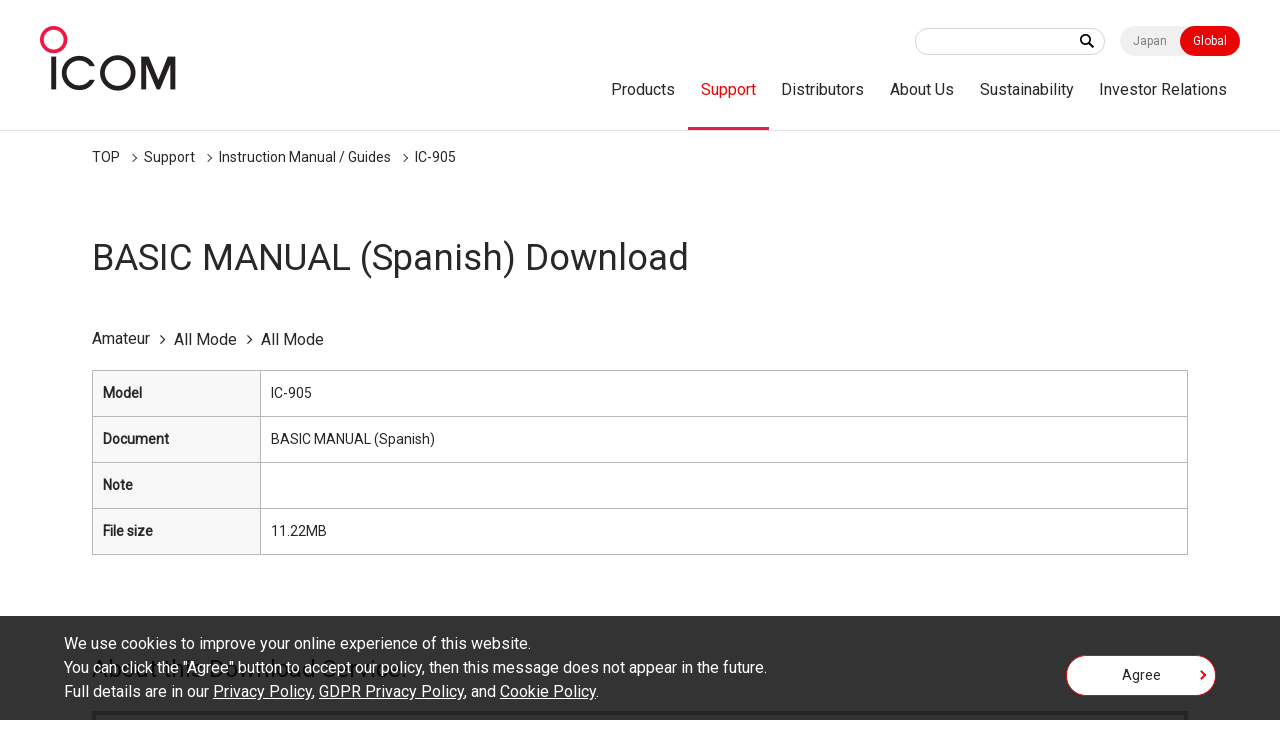

--- FILE ---
content_type: text/html; charset=UTF-8
request_url: https://www.icomjapan.com/support/manual/3778/
body_size: 21766
content:
<!doctype html>
<html class="world" lang="en">
  <head>
    <meta charset="utf-8">
    <title>IC-905 | Manual Download | Support | Icom Inc.</title>
    <meta name="viewport" content="width=device-width,minimum-scale=1,initial-scale=0">
    <meta http-equiv="X-UA-Compatible" content="IE=edge">
    <meta name="google-site-verification" content="MVCVOsE4MkRI9els0b1IG2tzT_tIZ0uWNIDqqSPksyg" />
    <meta name="keywords" content="Icom,Global,Land Mobile,Marine,Aviation,Amateur,Receivers,Satellite,LTE,WLAN,IP,Digital,Analog,Radio,Network,D-STAR">
<meta name="description" content="Icom is an outstanding, comprehensive radio manufacturer that produces radio communication equipment of all genres, from amateur radios to terrestrial, marine and avionics radios, as well as LTE, WLAN and satellite radios.">
<meta property="og:type" content="article">
<meta property="og:url" content="https://www.icomjapan.com/support/manual/3778/">
<meta property="og:image" content="https://www.icomjapan.com/media/images/common/ogp_en.jpg">
<meta property="og:description" content="Icom is an outstanding, comprehensive radio manufacturer that produces radio communication equipment of all genres, from amateur radios to terrestrial, marine and avionics radios, as well as LTE, WLAN and satellite radios.">
<meta property="og:site_name" content="Icom Inc."/>
<meta property="og:title" content="IC-905 | Manual Download | Support | Icom Inc."/>
    <link rel="shortcut icon" type="image/x-icon" href="/media/images/favicon/favicon.ico" />
    <link rel="stylesheet" href="/css/common.css?202601280332">
<link rel="stylesheet" href="/css/lower.css?202601280332">
    <link rel="stylesheet" href="/css/world/common.css">
    <link rel="stylesheet" href="/css/world/lower.css">
    <link rel="stylesheet" href="/css/module.css">
    <link rel="stylesheet" href="/css/product_detail.css">
    <link rel="stylesheet" href="/css/font-awesome.css">
    <script src="/js/jquery.js"></script>
    <script src="/js/jquery.cookie.js"></script>
    <script src="https://cdnjs.cloudflare.com/ajax/libs/Chart.js/2.8.0/Chart.js"></script>
    <script src="/js/chartjs-plugin-datalabels.js"></script>
<script type="application/ld+json">
{
"@context": "https://schema.org",
"@type": "BreadcrumbList",
"itemListElement": [{
"@type": "ListItem",
"position": "1",
"name": "TOP",
"item": "https://www.icomjapan.com/"
},{
"@type": "ListItem",
"position": "4",
"name": "IC-905",
"item": "https://www.icomjapan.com/support/manual/3778/"
}]
}
</script>

<link rel="canonical" href="https://www.icomjapan.com/support/manual/3778/">

    <script data-cookieconsent="ignore">
    if($.cookie('gdpr')=='agree') {
      (function(w,d,s,l,i){w[l]=w[l]||[];w[l].push({'gtm.start':
      new Date().getTime(),event:'gtm.js'});var f=d.getElementsByTagName(s)[0], j=d.createElement(s),dl=l!='dataLayer'?'&l='+l:'';j.async=true;j.src=
      'https://www.googletagmanager.com/gtm.js?id='+i+dl;f.parentNode.insertBefore(j,f);
      })(window,document,'script','dataLayer','GTM-KDMK8PN');


    }
    </script>
  </head>
  <body id="download" class="result"  data-post="3778">
<div id="wpapper">
<header id="header">
  <div class="wrap" role="banner">
    <div id="sitelogo">
      <a href="/"><img src="/media/images/world/common/logo.png" width="137" height="65" alt="ICOM"></a>
    </div><!-- /#sitelogo -->
    <div id="navi_block">
      <div id="navi_top">
        <div class="keyword">
<form id="ss-form1"action="/search/" method="get" accept-charset="UTF-8"><input type="text" id="ss-query1" name="query"autocomplete="off" aria-autocomplete="none"><input type="submit" value="" onclick="document.charset='UTF-8';"></form>



</div>
        <div class="local"><a href="https://www.icom.co.jp/">Japan</a><a href="/" class="on">Global</a></div>
        <div id="menu" class="_menuTrigger">
          <span></span>
          <span></span>
          <span></span>
        </div>
      </div><!-- /#navi_top -->
      <nav id="global_navi" role="navigation">
        <div class="navi_wrap">
          <div class="keyword"><form id="ss-form1"action="/search/" method="get" accept-charset="UTF-8"><input type="text" id="ss-query1" name="query"autocomplete="off" aria-autocomplete="none"><input type="submit" value="" onclick="document.charset='UTF-8';"></form></div>
          <div class="navi_in">
            <ul itemscope="" itemtype="http://www.schema.org/SiteNavigationElement">
              <li itemprop="name"><a itemprop="url" href="/lineup/">Products</a>
                <div class="local_navi">
                  <div class="wrap">
                    <dl>
                      <dt><a href="/lineup/">Products Top</a></dt>
                      <dd>
                        <div class="low_navi">
                          <ul>
                            <li><a href="/lineup/?open=tab1#pdct">Land Mobile</a></li>
                            <li><a href="/lineup/?open=tab2#pdct">Marine</a></li>
                            <li><a href="/lineup/?open=tab3#pdct">Aviation</a></li>
                            <li><a href="/lineup/?open=tab4#pdct">Amateur</a></li>
                            <li><a href="/lineup/?open=tab5#pdct">Receivers</a></li>
                          </ul>
                        </div><!-- /.low_navi -->
                      </dd>
                    </dl>
                  </div><!-- /.wrap -->
                </div><!-- /.local_navi -->
              </li>
              <li itemprop="name"><a itemprop="url" href="/support/">Support</a>
                <div class="local_navi">
                  <div class="wrap">
                    <dl>
                      <dt><a href="/support/">Support Top</a></dt>
                      <dd>
                        <div class="low_navi">
                          <ul>
                            <li><a href="/support/firmware_driver/">Firmware / Software</a></li>
                            <li><a href="/support/manual/">Instruction Manual / Guides</a></li>
                            <li><a href="/support/doc/">EU Declaration of Conformity / Energy-Related Products (ERP) Directive</a></li>
                            <li><a href="/support/brochures/">Catalogs / Brochures</a></li>
                          </ul>
                        </div><!-- /.low_navi -->
                      </dd>
                    </dl>
                  </div><!-- /.wrap -->
                </div><!-- /.local_navi -->
              </li>
              <li itemprop="name" class="not_aco"><a itemprop="url" href="/distributors/">Distributors</a></li>
              <li itemprop="name"><a itemprop="url" href="/company/">About Us</a>
                <div class="local_navi">
                  <div class="wrap">
                    <dl>
                      <dt><a href="/company/">About Us Top</a></dt>
                      <dd>
                        <div class="low_navi">
                          <ul>
                            <li><a href="/company/greeting/">Top Management's Message</a></li>
                            <li><a href="/company/brand_message/">Brand Message</a></li>
                            <li><a href="/company/company_profile/">Company Profile</a></li>
                            <li><a href="/company/company_outline/">Company Outline</a></li>
                            <li><a href="/company/history/">History</a></li>
                            <li><a href="/company/subsidiaries/">Subsidiaries</a></li>
                            <li><a href="/company/qe_policy/">Quality and Environmental Policies</a></li>
                            <li><a href="/company/procurement_policy/">Procurement Policy</a></li>
                            <li><a href="/company/green/">Green Procurement</a></li>
                            <li><a href="/company/ir/">Annual Reports</a></li>
                          </ul>
                        </div><!-- /.low_navi -->
                      </dd>
                    </dl>
                  </div><!-- /.wrap -->
                </div><!-- /.local_navi -->
              </li>
              <li itemprop="name" class="not_aco"><a itemprop="url"  href="/sustainability/">Sustainability</a></li>
              <li itemprop="name" class="not_aco"><a itemprop="url" href="/ir/">Investor Relations</a></li>

            </ul>
          </div><!-- /.navi_in -->
        </div><!-- /.navi_wrap -->
      </nav><!-- /#navi_top -->
    </div><!-- /#navi_block -->
  </div><!-- /.wrap -->
</header>
<div id="breadcrumb" class="wrap">
<ol>
<li><a href="https://www.icomjapan.com/">TOP</a></li>
<li><a href="/support/">Support</a></li>
<li><a href="/support/manual/">Instruction Manual / Guides</a></li>
<li>IC-905</li>
</ol>

	</ol>
</div>
<div id="main_area" role="main">
	<main>
<div class="wrap">
          <div class="main_title">
<h1 class="headline1">BASIC MANUAL (Spanish) Download</h1>

          </div><!-- /.main_title -->
          <div class="selected">
<ul>
<li>Amateur</li>
<li>All Mode</li>
<li>All Mode</li>
</ul>

          </div><!-- /.selected -->
          <div class="mod_area">
            <div class="mod_cont">
              <table>
                <tbody>
<tr>
<th class="w12em" scope="col">Model</th>
<td scope="col">IC-905</td>
</tr>
<tr>
<th class="w12em" scope="col">Document</th>
<td scope="col">
BASIC MANUAL (Spanish)
</div>
</td>
</tr>
<tr>
<th scope="col">Note</th>
<td scope="col">

</div>
</td>
</tr>
<tr>
<th scope="col">File size</th>
<td scope="col">11.22MB</td>
</tr>

                  </tbody>
              </table>
            </div><!-- /.mod_cont -->
            <div class="mod_cont mb0">
              <div class="agreement scroll">
                <h4>About this Download Service.</h4>
               <div class="scroll_in">
                 <div class="read">
                   <p>Icom Inc. would like to advise User's of the following regarding this download service for User Manuals and Service Manuals. If you agree to the following, push the AGREE button below to proceed.</p>
                   <p>The following apply to this download service.</p>
                 </div><!-- /.read -->
                 <ul class="show_number">
                   <li>The ownership, copyright and other rights pertaining to all User Manuals and all of the contents of this site are the sole property of Icom Inc. Individual use of the Manuals is permitted, but the following are strictly prohibited.

                   <ul class="disc">
                     <li>Reproduction, lease, alteration, public distribution or the creation of means to publicly distribute the Manuals.</li>
                     <li>The transfer of the Manuals either for compensation or no compensation to a third party.</li>
                     <li>The use of the Manuals either for profit or non-profit commercial use.</li>
                     <li>The transfer of any and all photos, illustrations, data etc. in the Manuals.</li>
                   </ul>
                   </li>
                   <li>Do not alter in any way the Manuals or any of the contents of this site. Icom Inc. accepts no responsibility for faults and/or damages/losses caused as a result of alterations made by User's.</li>


                   <li>The content of the Manuals on this site, including legal content, specifications, addresses and phone numbers were correct at the time of publication and sale of the product. However, changes may have been made to update any change in such content.</li>


                   <li>Icom Inc. reserves the right to change the content of the Manuals any time, and it is possible that in some cases the content of the Manuals on this site may differ slightly to that of the Manuals included in the product package at the time of purchase.</li>


                   <li>The addition of notices, corrections and quick manuals to the product packaging is sometimes made. In some case, such additions to the content of the Manuals may not appear on this site.</li>


                   <li>Reproduction of the content of the Manuals is permitted only when such reproduction is for the individual use by the person downloading the Manuals, and in accordance with the conditions of this download service.</li>


                   <li>Icom Inc. accepts no responsibility, and is indemnified from any damages or losses caused as a result of the User using or not being able to use this download service.</li>

                   <li>Icom Inc. reserves the right to stop, cancel or make changes to this download service without notice or obligation.</li>
                 </ul>
               </div><!-- /.scroll_in -->
              </div>
            </div><!-- /.mod_cont -->
            <div class="btn_area mod_cont">
              <div class="agree">
                <input id="agree_check" type="checkbox"><label for="agree_check">Agree</label>
              </div><!-- /.agree -->
              <div class="btn_link">
<button class="btn red" disabled="" onclick="window.open('about:blank').location.href = '/api/download.php?post_id=3778&fl=JTJGdXBsb2FkcyUyRnN1cHBvcnQlMkZtYW51YWwlMkZJQy05MDVfU1BBX0Jhc2ljXzFhLnBkZg=='; ">Download (11.22MB)</button>

              </div><!-- /.btn_link -->
            </div>
            <div class="mod_cont mb2">
              <div class="adobe_reader">
                <a href="https://get.adobe.com/jp/reader/" target="_blank">
                  <div class="img">
                    <img src="/media/images/common/get_adobe_acrobat_reader.png" alt="">
                  </div><!-- /.img -->
                  <p>You need Adobe Acrobat Reader to view these PDF files. If you do not have this installed, please download the software by clicking on the icon at left.</p>
                </a>
              </div><!-- /.adobe_reader -->
            </div>
            <div class="mod_cont">
              <div class="btn_link">
                <a href="/support/manual/" class="btn white return">Back to download list</a>
              </div><!-- /.btn_link -->
            </div>
          </div><!-- /.mod_area -->
        </div><!-- /.wrap -->
    <script>
      $("input#agree_check").on("change", function() {
        if($(this).prop("checked") == true){
          $('.btn_link button.btn').prop("disabled", false);
        }else{
          $('.btn_link button.btn').prop("disabled", true);
        }
      });
    </script>
</main>
</div><!-- /#main_area -->
<div id="addres_modal" class="modal inline">
        <div class="modal_wrap">
          <div class="modal_content">
            <div class="modal_area">
              <div class="modal_close"><span><img src="/media/images/common/modal_close.png" width="30" height="30" alt="">Close</span></div>
              <div id="addres_area">
              <div class="wrap">
                <ul></ul>
              </div><!-- /.wrap -->
              </div><!-- /#addres_area -->
            </div><!-- /.modal_area -->
          </div><!-- .modal_content -->
        </div>
      </div>
      <div class="loading">
        <img src="/media/images/common/loading.gif" width="80" height="80" alt="">
      </div><!-- /.loading -->
    <script src="/js/contact.js"></script>
<footer>
  <div id="footer" role="contentinfo">
    <div id="common_content_block">
    </div><!-- /#common_content_block -->
    <div id="footer_top">
      <div class="wrap">
        <div id="footer_logo"><img src="/media/images/world/common/footer_logo.png" width="120" height="21" alt="icom"></div>
      </div>
      <div id="footer_top_right">
       <div id="footer_sns">
          <a href="https://twitter.com/Icom_Inc_Japan" target="_blank">
            <img src="/media/images/common/footer_sns_tw.png" width="32" height="32" alt="X">
          </a>
          <a href="https://www.facebook.com/Icom.Incorporated/" target="_blank">
            <img src="/media/images/common/footer_sns_facebook.png" width="32" height="32" alt="Facebook">
          </a>
          <a href="https://www.youtube.com/channel/UC0TnguLa-ieAQs5ViyRiutA" target="_blank">
            <img src="/media/images/common/footer_sns_youtube.png" width="32" height="32" alt="YouTube">
          </a>
        </div>
        <a id="pagetop"></a>
      </div><!-- /#footer_top -->
    </div>
    <div id="footer_navi" class="wrap">
      <div class="footer_navi_block">
        <div class="footer_navi_list">
          <p><a href="/lineup/">Products</a></p>
          <ul>
            <li><a href="/lineup/?open=tab1#pdct">Land Mobile</a></li>
            <li><a href="/lineup/?open=tab2#pdct">Marine</a></li>
            <li><a href="/lineup/?open=tab3#pdct">Aviation</a></li>
            <li><a href="/lineup/?open=tab4#pdct">Amateur</a></li>
            <li><a href="/lineup/?open=tab5#pdct">Receivers</a></li>
          </ul>
        </div>
        <div class="footer_navi_list">
          <p><a href="/support/">Support</a></p>
          <ul>
            <li><a href="/support/firmware_driver/">Firmware / Software</a></li>
            <li><a href="/support/manual/">Instruction Manual / Guides</a></li>
            <li><a href="/support/doc/">EU Declaration of Conformity / Energy-Related Products (ERP) Directive</a></li>
            <li><a href="/support/brochures/">Catalogs / Brochures</a></li>
          </ul>
        </div>
      </div><!-- /.footer_navi_block -->
      <div class="footer_navi_block">
        <div class="footer_navi_list">
          <p><a href="/distributors/">Distributors</a></p>
          <!--  <ul>
<li><a href="">######</a></li>
<li><a href="">#######</a></li>
</ul> -->
        </div>
        <div class="footer_navi_list">
          <!--  <p><a href="/news/">NEWS</a></p> -->
          <ul>
            <li><a href="/news/?category=1">Important Notices</a></li>
            <li><a href="/news/?view=&category=2">News Release</a></li>
          </ul>
        </div>
        <div class="footer_navi_list">
          <p><a href="/explore/">Explore our solutions</a></p>
          <ul>
            <li><a href="/case_studies/">Case Studies</a></li>
            <li><a href="/explore/idas_solutions/">IDAS Solutions</a></li>
            <li><a href="/explore/digital/">Why Digital?</a></li>
            <li><a href="/explore/genuine_info/">Countermeasures against Counterfeit Products</a></li>
            <li><a href="/explore/nmea_awards/">NMEA Awards</a></li>
          </ul>
        </div>
      </div><!-- /.footer_navi_block -->
      <div class="footer_navi_block">
        <div class="footer_navi_list">
          <p><a href="/company/">About Us</a></p>
          <ul>
            <li><a href="/company/greeting/">Top Management's Message</a></li>
            <li><a href="/company/brand_message/">Brand Message</a></li>
            <li><a href="/company/company_profile/">Company Profiles</a></li>
            <li><a href="/company/company_outline/">Company Outline</a></li>
            <li><a href="/company/history/">History</a></li>
            <li><a href="/company/subsidiaries/">Subsidiaries</a></li>
            <li><a href="/company/qe_policy/">Quality and Environmental Policies</a></li>
            <li><a href="/company/procurement_policy/">Procurement Policy</a></li>
            <li><a href="/company/green/">Green Procurement</a></li>
            <li><a href="/company/ir/">Annual Reports</a></li>
          </ul>
        </div>
        <div class="footer_navi_list">
          <p><a href="/sustainability/">Sustainability</a></p>
        </div>
      </div><!-- /.footer_navi_block -->
    </div><!-- /#footer_navi -->
    <div id="footer_btm" class="wrap">
      <ul>
        <li><a href="/privacy/">Privacy Policy</a></li>
        <li><a href="/gdpr_policy/">GDPR Privacy Policy</a></li>
        <li><a href="/cookie_policy/">Cookie Policy</a></li>
        <li><a href="/trademarks/">Trademark Information</a></li>
      </ul>
      <p id="copyright">Copyright &copy; Icom Inc.</p>
    </div><!-- /#footer_btm -->
  </div><!-- footer -->
</footer>
<div id="cookie">
  <div class="read">
    <p>We use cookies to improve your online experience of this website.<br>
You can click the "Agree" button to accept our policy, then this message does not appear in the future.<br>
       Full details are in our <a href="/privacy/">Privacy Policy</a>, <a href="/gdpr_policy/">GDPR Privacy Policy</a>, and <a href="/cookie_policy/">Cookie Policy</a>.</p>
  </div><!-- /.read -->
  <div class="agree mod_cont">
    <a href="" class="btn">Agree</a>
  </div><!-- /.agree -->
</div>
</div><!-- /#wpapper -->
<script src="/js/easing.js"></script>
<script src="/js/common.js?20230525"></script>
<script src="/js/global.js?2"></script>
<script src="/js/scroll-hint.js"></script>
<script src="https://code.highcharts.com/highcharts.js"></script>
<script src="https://code.highcharts.com/highcharts-more.js"></script>
<script src="https://code.highcharts.com/modules/exporting.js"></script>
<link rel="stylesheet" href="/css/jquery.fancybox.css">
    <script src="/js/fancybox.js"></script>
    <script>
      $(".fancy").fancybox({
        maxWidth : '100%',
        maxHeight : '100%',
        openEffect:'fade',
        closeEffect:'swing',
        nextEffect:'fade',
        prevEffect:'fade',
        fitToView: false,
        helpers:{
          title:{type:'inside'},
          overlay:{speedIn:500,opacity:0.8}
        }
      });
</script>
</body>
</html>

--- FILE ---
content_type: text/css
request_url: https://www.icomjapan.com/css/world/lower.css
body_size: 15747
content:
@charset "UTF-8";
/* font size px->% */
/* font family */
/* Corporate Custmer
======================================================= */
/* Private Custmer
======================================================= */
/* Private Custmer Category
(amateur receiver license_free marin)
======================================================= */
/*amateur end*/
/*receiver end*/
/*license_free end*/
/*marin end*/
/* Product Index
======================================================= */
.customer_block .row {
  -ms-flex-wrap: wrap;
      flex-wrap: wrap;
}
@media (max-width: 640px) {
  .customer_block .row {
    margin: 0 -8px;
    -webkit-box-orient: horizontal;
    -webkit-box-direction: normal;
        -ms-flex-direction: row;
            flex-direction: row;
  }
}
.customer_block .col {
  max-width: calc(100% / 3 - 32px);
  margin-bottom: 32px;
}
@media (max-width: 640px) {
  .customer_block .col {
    max-width: calc(100% / 2 - 16px);
    margin: 0 8px 16px;
    display: -webkit-box;
    display: -ms-flexbox;
    display: flex;
    -ms-flex-wrap: wrap;
        flex-wrap: wrap;
    -webkit-box-align: center;
        -ms-flex-align: center;
            align-items: center;
  }
}
.customer_block a {
  display: -webkit-box;
  display: -ms-flexbox;
  display: flex;
  padding: 32px 24px;
  text-align: left;
  font-size: 142.9%;
  line-height: 1.3;
}
@media (max-width: 640px) {
  .customer_block a {
    min-height: 90px;
    display: -webkit-box;
    display: -ms-flexbox;
    display: flex;
    -webkit-box-align: center;
        -ms-flex-align: center;
            align-items: center;
    width: 100%;
    padding: 16px;
    font-size: 114.3%;
  }
}
.recommend_contents .slick-slide {
  margin: 0 16px;
}
@media (max-width: 640px) {
  .recommend_contents .slick-slide {
    margin: 0 8px;
  }
}
.recommend_contents .slick-prev {
  left: calc(50% - (1096px / 2) - 45px );
  width: 58px;
  height: 58px;
  background: rgba(0, 0, 0, 0.6);
  z-index: 100;
}
.recommend_contents .slick-next {
  right: calc(50% - (1096px / 2) - 45px );
  width: 58px;
  height: 58px;
  background: rgba(0, 0, 0, 0.6);
  z-index: 100;
}
.recommend_contents .slick-prev:before {
  content: "";
  position: absolute;
  top: 50%;
  left: 50%;
  -webkit-transform: translate(-50%, -50%) rotate(-45deg);
      -ms-transform: translate(-50%, -50%) rotate(-45deg);
          transform: translate(-50%, -50%) rotate(-45deg);
  border-top: solid 2px #ffffff;
  border-left: solid 2px #ffffff;
  width: 10px;
  height: 10px;
}
.recommend_contents .slick-next:before {
  content: "";
  position: absolute;
  top: 50%;
  left: 50%;
  -webkit-transform: translate(-50%, -50%) rotate(45deg);
      -ms-transform: translate(-50%, -50%) rotate(45deg);
          transform: translate(-50%, -50%) rotate(45deg);
  border-top: solid 2px #ffffff;
  border-right: solid 2px #ffffff;
  width: 10px;
  height: 10px;
}
.recommend_contents .slick-dots {
  bottom: -50px;
}
.recommend_contents .slick-dots li.slick-active button {
  background: #e90505;
}
.recommend_contents .slick-dots li button {
  background: #d3d3d3;
  border-radius: 10px;
  width: 12px;
  height: 12px;
}
.recommend_contents .slick-dots li button:before {
  display: none;
}

/* Product Detail
======================================================= */
/******************
  product_detail.scssに分離
  後にマージ予定
******************/
/* Support
======================================================= */
#support.index .info_important .title {
  background: none;
  padding: 0 20px 0 0;
}
@media (max-width: 640px) {
  #support.index .info_important .title {
    width: 100%;
    padding: 0;
  }
}
@media (max-width: 640px) {
  #support.index .info_important .link {
    -webkit-box-ordinal-group: 4;
        -ms-flex-order: 3;
            order: 3;
    width: 100%;
    text-align: center;
  }
}
@media (max-width: 640px) {
  #support.index .support_list .col {
    border-bottom: solid 1px #f0f0f0;
    padding-bottom: 16px;
    margin-bottom: 16px;
  }
}
@media (max-width: 640px) {
  #support.index .support_list .col .name {
    font-size: 114.3%;
  }
}
#support.index .support_list .col .outline span {
  display: block;
  font-size: 85.7%;
}
#support.index .recommend_contents .slick-slide {
  margin: 0 16px;
}
@media (max-width: 640px) {
  #support.index .recommend_contents .slick-slide {
    margin: 0 8px;
  }
}
#support.index .recommend_contents .slick-prev {
  left: calc(50% - (1096px / 2) - 45px );
  width: 58px;
  height: 58px;
  background: rgba(0, 0, 0, 0.6);
  z-index: 100;
}
#support.index .recommend_contents .slick-next {
  right: calc(50% - (1096px / 2) - 45px );
  width: 58px;
  height: 58px;
  background: rgba(0, 0, 0, 0.6);
  z-index: 100;
}
#support.index .recommend_contents .slick-prev:before {
  content: "";
  position: absolute;
  top: 50%;
  left: 50%;
  -webkit-transform: translate(-50%, -50%) rotate(-45deg);
      -ms-transform: translate(-50%, -50%) rotate(-45deg);
          transform: translate(-50%, -50%) rotate(-45deg);
  border-top: solid 2px #ffffff;
  border-left: solid 2px #ffffff;
  width: 10px;
  height: 10px;
}
#support.index .recommend_contents .slick-next:before {
  content: "";
  position: absolute;
  top: 50%;
  left: 50%;
  -webkit-transform: translate(-50%, -50%) rotate(45deg);
      -ms-transform: translate(-50%, -50%) rotate(45deg);
          transform: translate(-50%, -50%) rotate(45deg);
  border-top: solid 2px #ffffff;
  border-right: solid 2px #ffffff;
  width: 10px;
  height: 10px;
}
#support.index .recommend_contents .slick-dots {
  bottom: -50px;
}
#support.index .recommend_contents .slick-dots li.slick-active button {
  background: #e90505;
}
#support.index .recommend_contents .slick-dots li button {
  background: #d3d3d3;
  border-radius: 10px;
  width: 12px;
  height: 12px;
}
#support.index .recommend_contents .slick-dots li button:before {
  display: none;
}

/*Company
======================================================= */
#company.index .recommend_contents .slick-slide {
  margin: 0 16px;
}
@media (max-width: 640px) {
  #company.index .recommend_contents .slick-slide {
    margin: 0 8px;
  }
}
#company.index .recommend_contents .slick-prev {
  left: calc(50% - (1096px / 2) - 45px );
  width: 58px;
  height: 58px;
  background: rgba(0, 0, 0, 0.6);
  z-index: 100;
}
#company.index .recommend_contents .slick-next {
  right: calc(50% - (1096px / 2) - 45px );
  width: 58px;
  height: 58px;
  background: rgba(0, 0, 0, 0.6);
  z-index: 100;
}
#company.index .recommend_contents .slick-prev:before {
  content: "";
  position: absolute;
  top: 50%;
  left: 50%;
  -webkit-transform: translate(-50%, -50%) rotate(-45deg);
      -ms-transform: translate(-50%, -50%) rotate(-45deg);
          transform: translate(-50%, -50%) rotate(-45deg);
  border-top: solid 2px #ffffff;
  border-left: solid 2px #ffffff;
  width: 10px;
  height: 10px;
}
#company.index .recommend_contents .slick-next:before {
  content: "";
  position: absolute;
  top: 50%;
  left: 50%;
  -webkit-transform: translate(-50%, -50%) rotate(45deg);
      -ms-transform: translate(-50%, -50%) rotate(45deg);
          transform: translate(-50%, -50%) rotate(45deg);
  border-top: solid 2px #ffffff;
  border-right: solid 2px #ffffff;
  width: 10px;
  height: 10px;
}
#company.index .recommend_contents .slick-dots {
  bottom: -50px;
}
#company.index .recommend_contents .slick-dots li.slick-active button {
  background: #e90505;
}
#company.index .recommend_contents .slick-dots li button {
  background: #d3d3d3;
  border-radius: 10px;
  width: 12px;
  height: 12px;
}
#company.index .recommend_contents .slick-dots li button:before {
  display: none;
}

/*Recruit
======================================================= */
#recruit.index .recommend_contents .slick-slide {
  margin: 0 16px;
}
@media (max-width: 640px) {
  #recruit.index .recommend_contents .slick-slide {
    margin: 0 8px;
  }
}
#recruit.index .recommend_contents .slick-prev {
  left: calc(50% - (1096px / 2) - 45px );
  width: 58px;
  height: 58px;
  background: rgba(0, 0, 0, 0.6);
  z-index: 100;
}
#recruit.index .recommend_contents .slick-next {
  right: calc(50% - (1096px / 2) - 45px );
  width: 58px;
  height: 58px;
  background: rgba(0, 0, 0, 0.6);
  z-index: 100;
}
#recruit.index .recommend_contents .slick-prev:before {
  content: "";
  position: absolute;
  top: 50%;
  left: 50%;
  -webkit-transform: translate(-50%, -50%) rotate(-45deg);
      -ms-transform: translate(-50%, -50%) rotate(-45deg);
          transform: translate(-50%, -50%) rotate(-45deg);
  border-top: solid 2px #ffffff;
  border-left: solid 2px #ffffff;
  width: 10px;
  height: 10px;
}
#recruit.index .recommend_contents .slick-next:before {
  content: "";
  position: absolute;
  top: 50%;
  left: 50%;
  -webkit-transform: translate(-50%, -50%) rotate(45deg);
      -ms-transform: translate(-50%, -50%) rotate(45deg);
          transform: translate(-50%, -50%) rotate(45deg);
  border-top: solid 2px #ffffff;
  border-right: solid 2px #ffffff;
  width: 10px;
  height: 10px;
}
#recruit.index .recommend_contents .slick-dots {
  bottom: -50px;
}
#recruit.index .recommend_contents .slick-dots li.slick-active button {
  background: #e90505;
}
#recruit.index .recommend_contents .slick-dots li button {
  background: #d3d3d3;
  border-radius: 10px;
  width: 12px;
  height: 12px;
}
#recruit.index .recommend_contents .slick-dots li button:before {
  display: none;
}

/*Distributors
======================================================= */
.distributors_block .list_layout {
  margin: 0 -16px;
}
.distributors_block .list_layout .col {
  max-width: none;
  width: 33.3333333%;
  padding: 0 16px;
  margin-left: 0;
  margin-right: 0;
}
@media only screen and (max-width: 1024px) {
  .distributors_block .list_layout .col {
    width: 50%;
  }
}
@media only screen and (max-width: 640px) {
  .distributors_block .list_layout .col {
    width: 100%;
  }
}
.distributors_block .list_layout .col .image img {
  display: block;
  width: 100%;
  margin: 0 auto;
}
.distributors_block p {
  font-size: 142.9%;
}
.distributors_block .area_select_form {
  display: -webkit-box;
  display: -ms-flexbox;
  display: flex;
  -webkit-box-pack: justify;
      -ms-flex-pack: justify;
          justify-content: space-between;
  width: 100%;
}
.distributors_block .area_select_form .func_select {
  position: relative;
  margin-left: 0;
  padding-right: 10px;
}
@media only screen and (max-width: 640px) {
  .distributors_block .area_select_form .func_select {
    margin-top: 0;
  }
}
.distributors_block .area_select_form .func_select select {
  -webkit-appearance: none;
  -moz-appearance: none;
  appearance: none;
  border: solid 1px #d5d5d5;
  display: block;
  width: 100%;
  border-radius: 100px;
  white-space: nowrap;
  padding: 8px 2em 8px 16px;
}
.distributors_block .area_select_form .func_select select::-ms-expand {
  display: none;
}
.distributors_block .area_select_form .func_select:after {
  content: "";
  font-family: "FontAwesome";
  color: #e90505;
  display: inline-block;
  position: absolute;
  top: 50%;
  right: 20px;
  -webkit-transform: translateY(-50%);
      -ms-transform: translateY(-50%);
          transform: translateY(-50%);
  z-index: -1;
}
.distributors_block .area_select_form .submit_btn {
  color: #ffffff;
  background: #e90505;
  display: block;
  padding: 8px 16px;
  border-radius: 100px;
  width: 100px;
}
.distributors_block .area_select_form .submit_btn:disabled {
  background: #e8e8e8;
}

.area_select {
  -webkit-box-align: center;
      -ms-flex-align: center;
          align-items: center;
  display: -webkit-box;
  display: -ms-flexbox;
  display: flex;
  margin-bottom: 1.5em;
}
.area_select h2 {
  display: -webkit-box;
  display: -ms-flexbox;
  display: flex;
  margin-bottom: 0;
}
.area_select h2 span {
  display: inline-block;
  color: #282828;
  font-size: 100%;
}
@media only screen and (max-width: 640px) {
  .area_select {
    display: block;
  }
}
.area_select .func_select {
  margin-left: 1em;
  position: relative;
}
@media only screen and (max-width: 640px) {
  .area_select .func_select {
    margin-top: 1em;
    margin-left: 0;
  }
}
.area_select .func_select dl {
  -webkit-box-align: center;
      -ms-flex-align: center;
          align-items: center;
  display: -webkit-box;
  display: -ms-flexbox;
  display: flex;
}
.area_select .func_select dl dt {
  width: 7em;
}
.area_select .func_select dl dd {
  -webkit-box-flex: 1;
      -ms-flex: 1 1 auto;
          flex: 1 1 auto;
}
.area_select .func_select select {
  -webkit-appearance: none;
  -moz-appearance: none;
  appearance: none;
  border: solid 1px #d5d5d5;
  border-radius: 100px;
  padding: 8px 2em 8px 16px;
}
.area_select .func_select select::-ms-expand {
  display: none;
}
@media only screen and (max-width: 640px) {
  .area_select .func_select select {
    display: block;
    width: 100%;
  }
}
.area_select .func_select:after {
  content: "";
  font-family: "FontAwesome";
  color: #e90505;
  display: inline-block;
  position: absolute;
  top: 50%;
  right: 16px;
  -webkit-transform: translateY(-50%);
      -ms-transform: translateY(-50%);
          transform: translateY(-50%);
  z-index: -1;
}

/* modules
==================================*/
.area_select .area_select_wrap ul {
  display: -webkit-box;
  display: -ms-flexbox;
  display: flex;
  -ms-flex-wrap: wrap;
      flex-wrap: wrap;
  margin: 0 -16px -32px;
}
@media only screen and (max-width: 1024px) {
  .area_select .area_select_wrap ul {
    margin: 0 -10px -20px;
  }
}
@media only screen and (max-width: 640px) {
  .area_select .area_select_wrap ul {
    margin: 0 -5px -10px;
  }
}
.area_select .area_select_wrap ul li {
  display: -webkit-box;
  display: -ms-flexbox;
  display: flex;
  font-size: 137.5%;
  width: 33.3333333%;
  padding: 0 16px;
  margin-bottom: 32px;
}
@media only screen and (max-width: 1100px) {
  .area_select .area_select_wrap ul li {
    font-size: 125%;
  }
}
@media only screen and (max-width: 1024px) {
  .area_select .area_select_wrap ul li {
    padding: 0 10px;
    margin-bottom: 20px;
  }
}
@media only screen and (max-width: 900px) {
  .area_select .area_select_wrap ul li {
    width: 50%;
  }
}
@media only screen and (max-width: 640px) {
  .area_select .area_select_wrap ul li {
    font-size: 112.5%;
    padding: 0 5px;
    margin-bottom: 10px;
  }
}
@media only screen and (max-width: 480px) {
  .area_select .area_select_wrap ul li {
    width: 100%;
  }
}
.area_select .area_select_wrap ul li a {
  -webkit-box-align: center;
      -ms-flex-align: center;
          align-items: center;
  border: solid 1px #b8b8b8;
  display: -webkit-box;
  display: -ms-flexbox;
  display: flex;
  position: relative;
  padding: 32px 2em 32px 24px;
  text-align: left;
  line-height: 1.3;
  width: 100%;
  text-decoration: none;
}
@media only screen and (max-width: 640px) {
  .area_select .area_select_wrap ul li a {
    width: 100%;
    padding: 16px 24px 16px 16px;
  }
}
.area_select .area_select_wrap ul li a:after {
  font-family: FontAwesome;
  font-size: inherit;
  text-rendering: auto;
  -webkit-font-smoothing: antialiased;
  -moz-osx-font-smoothing: grayscale;
  content: "";
  color: #e90505;
  position: absolute;
  font-weight: bold;
  top: 50%;
  right: 20px;
  -webkit-transform: translateY(-50%);
      -ms-transform: translateY(-50%);
          transform: translateY(-50%);
}
@media only screen and (max-width: 640px) {
  .area_select .area_select_wrap ul li a:after {
    right: 10px;
  }
}

#download.result .mod_cont table tr td:first-child, #download.result .mod_cont table tr th:first-child {
  width: 12em;
}

#introduction .slider_block .company_slider .entry .detail .text_area h3{
  font-weight: 600;
}


--- FILE ---
content_type: text/css
request_url: https://www.icomjapan.com/css/module.css
body_size: 108608
content:
@charset "UTF-8";
/* font size px->% */
/* font family */
#main_area {
  padding-bottom: 64px;
}

.main_title {
  margin: 64px 0 44px;
}
@media only screen and (max-width: 640px) {
  .main_title {
    margin: 40px 0 32px;
  }
}
.main_title span {
  font-size: 80%;
}
@media only screen and (max-width: 480px) {
  .main_title span {
    display: block;
  }
}

.cont_set + .group_title {
  margin-top: 5em;
}

.group_title h2 {
  border-bottom: solid 2px #e90505;
  color: #e90505;
  font-size: 214.3%;
  padding-bottom: 0.1em;
  margin-bottom: 24px;
}
@media (max-width: 640px) {
  .group_title h2 {
    font-size: 150%;
    margin-bottom: 20px;
  }
}

.col2_cont {
  display: -webkit-box;
  display: -ms-flexbox;
  display: flex;
}
@media only screen and (max-width: 1024px) {
  .col2_cont {
    display: block;
  }
}
.col2_cont .main {
  -webkit-box-flex: 1;
  -ms-flex: 1 1 0px;
  flex: 1 1 0;
}
.col2_cont .side {
  width: 240px;
  margin-left: 60px;
}
@media only screen and (max-width: 1024px) {
  .col2_cont .side {
    display: none;
  }
}
.col2_cont .side .side_cont .side_title {
  border-bottom: 1px #e6e6e6 solid;
  font-size: 112.5%;
  font-weight: bold;
  position: relative;
  padding-bottom: 5px;
  margin-bottom: 1.2em;
}
.col2_cont .side .side_cont .side_title:after {
  background-color: #e90505;
  content: "";
  display: block;
  width: 2em;
  height: 1px;
  position: absolute;
  bottom: -1px;
  left: 0;
}
.col2_cont .side .side_cont .side_navi ul li {
  position: relative;
  font-weight: bold;
}
.col2_cont .side .side_cont .side_navi ul li:before {
  content: "-";
  color: #e90505;
  position: absolute;
  top: 0.4em;
  left: 0;
}
.col2_cont .side .side_cont .side_navi ul li.current a {
  color: #e90505;
}
.col2_cont .side .side_cont .side_navi ul li > span,
.col2_cont .side .side_cont .side_navi ul li a {
  display: block;
  padding: 0.5em 0 0.5em 1em;
}
.col2_cont .side .side_cont .side_navi a.return {
  border: solid 1px #dedede;
  display: block;
  font-size: 75%;
  font-weight: bold;
  text-align: center;
  text-decoration: none;
  padding: 0.8em 0;
  margin-top: 1em;
}
.col2_cont .side .side_cont .side_navi a.return:before {
  -webkit-transition: 0.5s;
  -o-transition: 0.5s;
  transition: 0.5s;
  font-family: "Font Awesome 5 Free", "Noto Sans Japanese", serif;
  font-weight: normal;
  -moz-osx-font-smoothing: grayscale;
  -webkit-font-smoothing: antialiased;
  display: inline-block;
  font-style: normal;
  font-variant: normal;
  text-rendering: auto;
  line-height: 1;
  content: "";
  color: #245aaa;
  font-weight: bold;
  margin-right: 0.3em;
}
@media only screen and (min-width: 1025px) {
  .col2_cont .side .side_cont .side_navi a.return:hover {
    background-color: #e90505;
    color: #fff;
  }
  .col2_cont .side .side_cont .side_navi a.return:hover:before {
    color: #fff;
  }
}
.col2_cont .half {
  width: 50%;
}

#post_detail .main_title {
  border-bottom: 1px #ccc solid;
  padding-bottom: 1em;
  margin-bottom: 1.5em;
}
#post_detail .main_title.not_border {
  border-bottom: none;
  -o-object-position: 0;
  object-position: 0;
  margin-bottom: 1em;
}
#post_detail .main_title .post_info {
  -webkit-box-align: center;
  -ms-flex-align: center;
  align-items: center;
  display: -webkit-box;
  display: -ms-flexbox;
  display: flex;
  margin-bottom: 0.5em;
}
#post_detail .main_title .post_info p.icon {
  display: inline-block;
  background-color: #e8e8e8;
  font-size: 80%;
  padding: 0 6px;
  margin-right: 8px;
}
#post_detail .main_title .post_info .cat {
  line-height: 1;
  padding: 0.5em 5px;
  margin-right: 1.5em;
}
#post_detail .main_title .title {
  line-height: 1.3;
}

/*                ページネーション
======================================================= */
.page_navi ul {
  display: -webkit-box;
  display: -ms-flexbox;
  display: flex;
  -webkit-box-pack: center;
  -ms-flex-pack: center;
  justify-content: center;
  font-size: 75%;
}
.page_navi ul li + li {
  margin-left: 10px;
}
.page_navi ul li a,
.page_navi ul li span {
  -webkit-box-align: center;
  -ms-flex-align: center;
  align-items: center;
  -webkit-box-pack: center;
  -ms-flex-pack: center;
  justify-content: center;
  display: -webkit-box;
  display: -ms-flexbox;
  display: flex;
  font-weight: bold;
  width: 3em;
  height: 3em;
  position: relative;
}
@media only screen and (max-width: 480px) {
  .page_navi ul li a,
  .page_navi ul li span {
    width: 2em;
    height: 2em;
  }
}
.page_navi ul li a:before,
.page_navi ul li span:before {
  background-color: #e90505;
  content: "";
  height: 2px;
  width: 0;
  position: absolute;
  top: 100%;
  left: 0;
}
.page_navi ul li a {
  border: solid 1px #fff;
  text-decoration: none;
}
@media only screen and (min-width: 1025px) {
  .page_navi ul li a:hover {
    background-color: #e90505;
    color: #fff;
  }
}
.page_navi ul li.prev a,
.page_navi ul li.next a {
  border: solid 1px #dedede;
}
.page_navi ul li.prev a:before,
.page_navi ul li.next a:before {
  -webkit-transition: 0.5s;
  -o-transition: 0.5s;
  transition: 0.5s;
  font-family: "Font Awesome 5 Free", "Noto Sans Japanese", serif;
  font-weight: normal;
  -moz-osx-font-smoothing: grayscale;
  -webkit-font-smoothing: antialiased;
  display: inline-block;
  font-style: normal;
  font-variant: normal;
  text-rendering: auto;
  line-height: 1;
  background: none;
  color: #e90505;
  position: absolute;
  top: 50%;
  left: 50%;
  height: auto;
  width: auto;
  font-weight: bold;
  -webkit-transform: translate(-50%, -50%);
  -ms-transform: translate(-50%, -50%);
  transform: translate(-50%, -50%);
}
@media only screen and (min-width: 1025px) {
  .page_navi ul li.prev a:hover:before,
  .page_navi ul li.next a:hover:before {
    color: #fff;
  }
}
.page_navi ul li.prev a:before {
  content: "";
}
.page_navi ul li.next a:before {
  content: "";
}
.page_navi ul li.active {
  color: #e90505;
}
.page_navi ul li.active span:before {
  background-color: #e90505;
  width: 100%;
}

/*                モジュール
======================================================= */
.cke_editable {
  padding: 1em;
}

.cke_editable,
.mod_area {
  /*margin-bottom: -5em;
    @include media640{
    margin-bottom: -4em;
  }*/
}
.cke_editable:after,
.mod_area:after {
  content: "";
  clear: both;
  display: block;
}
.cke_editable .headline2,
.mod_area .headline2 {
  border-left: none;
  border-bottom: solid 2px #e90505;
  padding: 0.2em 0 0.4em;
}
.cke_editable .headline3,
.mod_area .headline3 {
  border-left-width: 6px;
  padding-bottom: 0.1em;
}
.cke_editable .mod_cont,
.mod_area .mod_cont {
  margin-bottom: 6em;
}
@media only screen and (max-width: 640px) {
  .cke_editable .mod_cont,
  .mod_area .mod_cont {
    margin-bottom: 4em;
  }
}
.cke_editable h2.title,
.cke_editable h3.title,
.cke_editable h4.title,
.cke_editable h5.title,
.cke_editable h6.title,
.mod_area h2.title,
.mod_area h3.title,
.mod_area h4.title,
.mod_area h5.title,
.mod_area h6.title {
  margin-bottom: 24px;
}
.cke_editable h2.title span,
.cke_editable h3.title span,
.cke_editable h4.title span,
.cke_editable h5.title span,
.cke_editable h6.title span,
.mod_area h2.title span,
.mod_area h3.title span,
.mod_area h4.title span,
.mod_area h5.title span,
.mod_area h6.title span {
  display: block;
  color: #808080;
  font-size: 50%;
}
.cke_editable .bg_cont,
.tab_contents .bg_cont,
.mod_area .bg_cont {
  background: #f8f8f8;
  padding: 30px;
  margin-bottom: 3em;
}
.cke_editable .border_cont,
.tab_contents .border_cont,
.mod_area .border_cont {
  padding: 30px;
  margin-bottom: 3em;
}
.bg_cont .wrap {
  overflow: hidden;
}
.cke_editable .show_number,
.mod_area .show_number {
  padding: 0 0 0 1.2em;
}
.cke_editable .show_number,
.cke_editable .show_number > li,
.mod_area .show_number,
.mod_area .show_number > li {
  list-style-type: decimal;
  line-height: 1.7;
}
.cke_editable .disc li,
.mod_area .disc li {
  text-indent: -0.65em;
  padding-left: 1.2em;
}
.cke_editable .disc li:before,
.mod_area .disc li:before {
  content: "・";
  display: inline-block;
  position: relative;
  left: 0;
  margin-right: 0.3em;
}
.cke_editable .link_arrow li,
.mod_area .link_arrow li {
  font-weight: 400;
  margin-left: 0.8em;
  text-indent: -0.8em;
}
.cke_editable .link_arrow li:before,
.mod_area .link_arrow li:before {
  font-family: FontAwesome;
  font-size: inherit;
  text-rendering: auto;
  -webkit-font-smoothing: antialiased;
  -moz-osx-font-smoothing: grayscale;
  content: "";
  color: #e90505;
  font-size: 100%;
  font-weight: bold;
  margin-right: 0.5em;
}
.cke_editable .link_arrow li.img_link,
.mod_area .link_arrow li.img_link {
  margin-left: 0;
  text-indent: 0;
}
.cke_editable .link_arrow li.img_link:before,
.mod_area .link_arrow li.img_link:before {
  display: none;
}
.cke_editable .link_arrow li.img_link a,
.mod_area .link_arrow li.img_link a {
  display: inline-block;
}
.cke_editable a.hover_line,
.mod_area a.hover_line {
  color: #282828;
  text-decoration: none;
}
.cke_editable a.hover_line:after,
.mod_area a.hover_line:after {
  display: none;
}
@media only screen and (min-width: 1025px) {
  .cke_editable a.hover_line:hover,
  .mod_area a.hover_line:hover {
    color: #e90505;
    text-decoration: underline;
  }
}
.cke_editable .asterisk li:before,
.mod_area .asterisk li:before {
  content: "※";
  margin-right: 0.3em;
}
.cke_editable ul + p,
.cke_editable ol + p,
.mod_area ul + p,
.mod_area ol + p {
  margin-top: 1.7em;
}
@media only screen and (max-width: 900px) {
  .cke_editable ul + p,
  .cke_editable ol + p,
  .mod_area ul + p,
  .mod_area ol + p {
    margin-top: 1.5em;
  }
}
.cke_editable ul > li > ol,
.cke_editable ul > li ul,
.cke_editable ol > li > ol,
.cke_editable ol > li ul,
.mod_area ul > li > ol,
.mod_area ul > li ul,
.mod_area ol > li > ol,
.mod_area ol > li ul {
  margin-top: 0.5em;
}
.cke_editable p,
.cke_editable ul,
.cke_editable ol,
.cke_editable li,
.cke_editable th,
.cke_editable td,
.cke_editable dt,
.cke_editable dd,
.mod_area p,
.mod_area ul,
.mod_area ol,
.mod_area li,
.mod_area th,
.mod_area td,
.mod_area dt,
.mod_area dd {
  line-height: 1.8;
}
.cke_editable p + p,
.cke_editable p + ul,
.cke_editable p + ol,
.cke_editable ul + p,
.cke_editable ul + ul,
.cke_editable ul + ol,
.cke_editable ol + p,
.cke_editable ol + ul,
.cke_editable ol + ol,
.cke_editable li + p,
.cke_editable li + ul,
.cke_editable li + ol,
.cke_editable th + p,
.cke_editable th + ul,
.cke_editable th + ol,
.cke_editable td + p,
.cke_editable td + ul,
.cke_editable td + ol,
.cke_editable dt + p,
.cke_editable dt + ul,
.cke_editable dt + ol,
.cke_editable dd + p,
.cke_editable dd + ul,
.cke_editable dd + ol,
.mod_area p + p,
.mod_area p + ul,
.mod_area p + ol,
.mod_area ul + p,
.mod_area ul + ul,
.mod_area ul + ol,
.mod_area ol + p,
.mod_area ol + ul,
.mod_area ol + ol,
.mod_area li + p,
.mod_area li + ul,
.mod_area li + ol,
.mod_area th + p,
.mod_area th + ul,
.mod_area th + ol,
.mod_area td + p,
.mod_area td + ul,
.mod_area td + ol,
.mod_area dt + p,
.mod_area dt + ul,
.mod_area dt + ol,
.mod_area dd + p,
.mod_area dd + ul,
.mod_area dd + ol {
  margin-top: 1.5em;
}
.cke_editable p + p,
.mod_area p + p {
  margin-top: 10px;
}
.cke_editable .right,
.mod_area .right {
  text-align: right;
}
.cke_editable .bold,
.mod_area .bold {
  font-weight: bold;
}

.box_link {
  margin-top: 4em;
}
@media only screen and (max-width: 640px) {
  .box_link {
    margin-top: 3em;
  }
}
.box_link .box_link_cont + .box_link_cont {
  margin-top: 4em;
}
@media only screen and (max-width: 640px) {
  .box_link .box_link_cont + .box_link_cont {
    margin-top: 3em;
  }
}

.box_link_wrap.col2 ul li {
  width: 50%;
}
.box_link_wrap ul {
  display: -webkit-box;
  display: -ms-flexbox;
  display: flex;
  -ms-flex-wrap: wrap;
  flex-wrap: wrap;
  margin: 0 -10px -20px;
}
@media only screen and (max-width: 900px) {
  .box_link_wrap ul {
    margin: 0 -5px -10px;
  }
}
.box_link_wrap ul li {
  display: -webkit-box;
  display: -ms-flexbox;
  display: flex;
  font-size: 100%;
  font-weight: bold;
  width: 33.3333333%;
  text-align: center;
  padding: 0 10px;
  margin-bottom: 20px;
}
@media only screen and (max-width: 900px) {
  .box_link_wrap ul li {
    padding: 0 5px;
    width: 50%;
    margin-bottom: 10px;
  }
}
@media only screen and (max-width: 640px) {
  .box_link_wrap ul li {
    font-size: 75%;
  }
}
.box_link_wrap ul li a,
.box_link_wrap ul li > span {
  display: -webkit-box;
  display: -ms-flexbox;
  display: flex;
  border: solid 1px #dedede;
  -webkit-box-pack: center;
  -ms-flex-pack: center;
  justify-content: center;
  width: 100%;
  max-width: none;
  position: relative;
  padding: 1em 0;
}
@media only screen and (max-width: 640px) {
  .box_link_wrap ul li a,
  .box_link_wrap ul li > span {
    -webkit-box-pack: start;
    -ms-flex-pack: start;
    justify-content: flex-start;
    text-align: left;
    padding: 1em 3em 1em 10px;
  }
}
.box_link_wrap ul li a:after,
.box_link_wrap ul li > span:after {
  font-size: 90%;
}

.box_anchor {
  border-top: solid 1px #e6e6e6;
  padding-top: 3em;
  margin: 3em 0 80px;
}
@media only screen and (max-width: 640px) {
  .box_anchor {
    padding-top: 2em;
    margin: 2em 0 60px;
  }
}
.box_anchor ul {
  display: -webkit-box;
  display: -ms-flexbox;
  display: flex;
  -ms-flex-wrap: wrap;
  flex-wrap: wrap;
  margin: 0 -5px -10px;
}
.box_anchor ul li {
  display: -webkit-box;
  display: -ms-flexbox;
  display: flex;
  font-size: 75%;
  font-weight: bold;
  width: 25%;
  padding: 0 5px;
  margin-bottom: 10px;
}
#contact.index .box_anchor ul li {
  width: 33.3333333%;
}
@media only screen and (max-width: 640px) {
  .box_anchor ul li {
    width: 50%;
    font-size: 75%;
    font-weight: bold;
  }
  #contact.index .box_anchor ul li {
    width: 50%;
  }
}
.box_anchor ul li a {
  -webkit-box-align: center;
  -ms-flex-align: center;
  align-items: center;
  border: solid 1px #dedede;
  display: -webkit-box;
  display: -ms-flexbox;
  display: flex;
  position: relative;
  text-decoration: none;
  width: 100%;
  padding: 0.7em 2.8em 0.7em 1em;
}
.box_anchor ul li a:after {
  -webkit-transition: 0.5s;
  -o-transition: 0.5s;
  transition: 0.5s;
  font-family: "Font Awesome 5 Free", "Noto Sans Japanese", serif;
  font-weight: normal;
  -moz-osx-font-smoothing: grayscale;
  -webkit-font-smoothing: antialiased;
  display: inline-block;
  font-style: normal;
  font-variant: normal;
  text-rendering: auto;
  line-height: 1;
  content: "";
  color: #e90505;
  font-weight: bold;
  position: relative;
  top: 50%;
  right: 10px;
  position: absolute;
  -webkit-transform: translateY(-50%);
  -ms-transform: translateY(-50%);
  transform: translateY(-50%);
}
@media only screen and (min-width: 1025px) {
  .box_anchor ul li a:hover {
    background-color: #e90505;
    color: #fff;
  }
  .box_anchor ul li a:hover:after {
    color: #fff;
  }
}

a.arrow_link:after {
  font-family: FontAwesome;
  font-size: inherit;
  text-rendering: auto;
  -webkit-font-smoothing: antialiased;
  -moz-osx-font-smoothing: grayscale;
  content: "";
  color: #e90505;
  display: inline-block;
  font-size: 70%;
  vertical-align: middle;
  margin-left: 0.5em;
  -webkit-transform: translateY(-0.1em);
  -ms-transform: translateY(-0.1em);
  transform: translateY(-0.1em);
}
a.link_anchor:after {
  background: none;
  font-family: FontAwesome;
  font-size: inherit;
  text-rendering: auto;
  -webkit-font-smoothing: antialiased;
  -moz-osx-font-smoothing: grayscale;
  border: none;
  content: "";
  color: #e90505;
  display: inline-block;
  position: static;
  -webkit-transform: translateY(1px) rotate(0);
  -ms-transform: translateY(1px) rotate(0);
  transform: translateY(1px) rotate(0);
  width: auto;
  height: auto;
  margin-left: 0.2em;
}

.movie_cont {
  display: -webkit-box;
  display: -ms-flexbox;
  display: flex;
  margin: 2em -10px;
}
.movie_cont .img,
.movie_cont .txt {
  width: 50%;
  padding: 0 10px;
}
.movie_cont .img {
  overflow: hidden;
  position: relative;
}
.movie_cont .img:before {
  content: "";
  display: block;
  padding-top: 66.0377%;
}
.movie_cont .img img {
  position: absolute;
  top: 50%;
  left: 50%;
  -webkit-transform: translate(-50%, -50%);
  -ms-transform: translate(-50%, -50%);
  transform: translate(-50%, -50%);
}
.movie_cont a {
  display: block;
}
.movie_cont .txt h4 {
  font-size: 125%;
  margin-bottom: 0.5em;
}
@media only screen and (max-width: 640px) {
  .movie_cont .txt h4 {
    font-size: 112.5%;
  }
}

.cke_editable ol,
.editor ol {
  list-style: decimal;
}
.cke_editable ul,
.editor ul {
  list-style: disc;
}
.cke_editable a,
.editor a {
  display: inline-block;
}
.cke_editable a:after,
.editor a:after {
  content: "";
  display: inline-block;
  -webkit-transform: rotateZ(45deg);
  -ms-transform: rotate(45deg);
  transform: rotateZ(45deg);
  border-top: solid 2px #e90505;
  border-right: solid 2px #e90505;
  width: 5px;
  height: 5px;
  margin-left: 5px;
  margin-bottom: 1px;
}

.cke_editable,
.mod_cont {
  /*                table
  ======================================================= */
}
.cke_editable p.notes,
.cke_editable a.notes,
.cke_editable .notes li,
.mod_cont p.notes,
.mod_cont a.notes,
.mod_cont .notes li {
  font-size: 75%;
  color: #696969;
  display: -webkit-box;
  display: -ms-flexbox;
  display: flex;
  line-height: 1.5;
}
.cke_editable p.notes:before,
.cke_editable a.notes:before,
.cke_editable .notes li:before,
.mod_cont p.notes:before,
.mod_cont a.notes:before,
.mod_cont .notes li:before {
  content: "※";
}

.world .cke_editable p.notes:before,
.world .cke_editable a.notes:before,
.world .cke_editable .notes li:before,
.world .mod_cont p.notes:before,
.world .mod_cont a.notes:before,
.world .mod_cont .notes li:before,
.world.cke_editable p.notes:before,
.world.cke_editable a.notes:before,
.world.cke_editable .notes li:before,
.world.mod_cont p.notes:before,
.world.mod_cont a.notes:before,
.world.mod_cont .notes li:before {
  content: "*";
}




.cke_editable ul.upper_list,
.cke_editable ul.lower_list,
.cke_editable ul.square_list,
.cke_editable ul.roman_list,
.cke_editable ol.upper_list,
.cke_editable ol.lower_list,
.cke_editable ol.square_list,
.cke_editable ol.roman_list,
.mod_cont ul.upper_list,
.mod_cont ul.lower_list,
.mod_cont ul.square_list,
.mod_cont ul.roman_list,
.mod_cont ol.upper_list,
.mod_cont ol.lower_list,
.mod_cont ol.square_list,
.mod_cont ol.roman_list {
  margin-left: 1.5em;
}
.cke_editable ul.upper_list li,
.cke_editable ol.upper_list li,
.mod_cont ul.upper_list li,
.mod_cont ol.upper_list li {
  list-style: upper-alpha;
}
.cke_editable ul.lower_list li,
.cke_editable ol.lower_list li,
.mod_cont ul.lower_list li,
.mod_cont ol.lower_list li {
  list-style: lower-alpha;
}
.cke_editable ul.square_list,
.cke_editable ol.square_list,
.mod_cont ul.square_list,
.mod_cont ol.square_list {
  margin-left: 1.8em;
}
.cke_editable ul.square_list li,
.cke_editable ol.square_list li,
.mod_cont ul.square_list li,
.mod_cont ol.square_list li {
  list-style: square;
}
.cke_editable ul.roman_list li,
.cke_editable ol.roman_list li,
.mod_cont ul.roman_list li,
.mod_cont ol.roman_list li {
  list-style: lower-roman;
}
.cke_editable .bg_gray,
.mod_cont .bg_gray {
  background-color: #f0f0f0;
  padding: 3em 0 5em;
}
.cke_editable iframe,
.mod_cont iframe {
  max-width: 100%;
}
.cke_editable .bg_none,
.mod_cont .bg_none {
  background-color: none !important;
}
.cke_editable .bg_white,
.mod_cont .bg_white {
  background-color: #fff !important;
}
.cke_editable .bg_black,
.mod_cont .bg_black {
  background-color: #000 !important;
  color: #fff !important;
}
.cke_editable .bg_red,
.mod_cont .bg_red {
  background-color: #e90505 !important;
  color: #fff !important;
}
.cke_editable p.caption,
.mod_cont p.caption {
  font-size: 75%;
  line-height: 1.5;
  margin-top: 0.6em;
}
.cke_editable td a,
.cke_editable p a,
.mod_cont td a,
.mod_cont p a {
  color: #e90505;
}
.cke_editable .gallery,
.mod_cont .gallery {
  display: -webkit-box;
  display: -ms-flexbox;
  display: flex;
  -ms-flex-wrap: wrap;
  flex-wrap: wrap;
  overflow: hidden;
  margin: 0 -16px -32px;
}
@media only screen and (max-width: 640px) {
  .cke_editable .gallery,
  .mod_cont .gallery {
    margin: 0 -5px -10px;
  }
}
@media only screen and (max-width: 640px) {
  .cke_editable .gallery.sp_break,
  .mod_cont .gallery.sp_break {
    display: block;
  }
  .cke_editable .gallery.sp_break .gallery_set,
  .mod_cont .gallery.sp_break .gallery_set {
    width: 100% !important;
  }
  .cke_editable .gallery.sp_break .gallery_set img,
  .mod_cont .gallery.sp_break .gallery_set img {
    display: block;
    margin: 0 auto;
  }
  .cke_editable .gallery.sp_break .gallery_set .caption,
  .mod_cont .gallery.sp_break .gallery_set .caption {
    text-align: center;
  }
}
@media only screen and (max-width: 640px) {
  .cke_editable .gallery.sp_col2 .gallery_set,
  .mod_cont .gallery.sp_col2 .gallery_set {
    width: 50% !important;
  }
}
.cke_editable .gallery.img_border img,
.mod_cont .gallery.img_border img {
  border: 1px #ccc solid;
}
.cke_editable .gallery .gallery_set,
.mod_cont .gallery .gallery_set {
  padding: 0 16px;
  margin-bottom: 32px;
}
@media only screen and (max-width: 640px) {
  .cke_editable .gallery .gallery_set,
  .mod_cont .gallery .gallery_set {
    padding: 0 5px;
    margin-bottom: 10px;
  }
}
.cke_editable .gallery .gallery_set a,
.mod_cont .gallery .gallery_set a {
  display: block !important;
  text-decoration: none;
}
.cke_editable .gallery .gallery_set img,
.mod_cont .gallery .gallery_set img {
  margin: 0 auto;
}
.mod_cont .gallery.img1 .gallery_set img {
  margin: 0;
}
.cke_editable .gallery.img1 .gallery_set,
.mod_cont .gallery.img1 .gallery_set {
  width: 100%;
}
.cke_editable .gallery.img2 .gallery_set,
.mod_cont .gallery.img2 .gallery_set {
  width: 50%;
}
.cke_editable .gallery.img3 .gallery_set,
.mod_cont .gallery.img3 .gallery_set {
  width: 33.3333333%;
}
.cke_editable .gallery.img4 .gallery_set,
.mod_cont .gallery.img4 .gallery_set {
  width: 25%;
}
@media only screen and (max-width: 640px) {
  .cke_editable .gallery.img4 .gallery_set,
  .mod_cont .gallery.img4 .gallery_set {
    width: 50%;
  }
}
.cke_editable .video video,
.mod_cont .video video {
  width: 100%;
}
.cke_editable .frame iframe,
.mod_cont .frame iframe {
  max-width: 100%;
}
.cke_editable.all .catalog_list .catalog_set,
.mod_cont.all .catalog_list .catalog_set {
  width: 50%;
}
@media only screen and (max-width: 640px) {
  .cke_editable.all .catalog_list .catalog_set,
  .mod_cont.all .catalog_list .catalog_set {
    width: 100%;
  }
}
@media only screen and (min-width: 641px) {
  .cke_editable.all .catalog_list .catalog_set .catalog_cont,
  .mod_cont.all .catalog_list .catalog_set .catalog_cont {
    -webkit-box-align: start;
    -ms-flex-align: start;
    align-items: flex-start;
    display: -webkit-box;
    display: -ms-flexbox;
    display: flex;
  }
}
.cke_editable.all .catalog_list .catalog_set .catalog_cont .txt h3,
.mod_cont.all .catalog_list .catalog_set .catalog_cont .txt h3 {
  margin-bottom: 0.5em;
}
.cke_editable.all .catalog_list .catalog_set .catalog_cont .txt h3 + p,
.mod_cont.all .catalog_list .catalog_set .catalog_cont .txt h3 + p {
  margin-top: 0;
}
.cke_editable .catalog_list,
.mod_cont .catalog_list {
  -ms-flex-wrap: wrap;
  flex-wrap: wrap;
  display: -webkit-box;
  display: -ms-flexbox;
  display: flex;
  margin: 0 -16px -32px;
}
@media only screen and (max-width: 900px) {
  .cke_editable .catalog_list,
  .mod_cont .catalog_list {
    margin: 0;
  }
}
.cke_editable .catalog_list.col1,
.mod_cont .catalog_list.col1 {
  display: block;
}
.cke_editable .catalog_list.col1 .catalog_set,
.mod_cont .catalog_list.col1 .catalog_set {
  display: block;
  width: 100%;
}
.cke_editable .catalog_list .catalog_set,
.mod_cont .catalog_list .catalog_set {
  display: -webkit-box;
  display: -ms-flexbox;
  display: flex;
  width: 25%;
  padding: 0 16px;
  margin-bottom: 32px;
}
@media only screen and (max-width: 1024px) {
  .cke_editable .catalog_list .catalog_set,
  .mod_cont .catalog_list .catalog_set {
    width: 50%;
  }
}
@media only screen and (max-width: 640px) {
  .cke_editable .catalog_list .catalog_set,
  .mod_cont .catalog_list .catalog_set {
    width: 100%;
    padding: 0;
    margin-bottom: 0;
  }
  .cke_editable .catalog_list .catalog_set + .catalog_set,
  .mod_cont .catalog_list .catalog_set + .catalog_set {
    margin-top: 20px;
  }
  .cke_editable .catalog_list .catalog_set .catalog_cont .txt .btn,
  .mod_cont .catalog_list .catalog_set .catalog_cont .txt .btn {
    width: 100%;
  }
}
.cke_editable .catalog_list .catalog_set.wide,
.mod_cont .catalog_list .catalog_set.wide {
  width: 50%;
}
@media only screen and (max-width: 900px) {
  .cke_editable .catalog_list .catalog_set.wide,
  .mod_cont .catalog_list .catalog_set.wide {
    width: 100%;
  }
}
.cke_editable .catalog_list .catalog_set.wide .catalog_cont,
.mod_cont .catalog_list .catalog_set.wide .catalog_cont {
  display: -webkit-box;
  display: -ms-flexbox;
  display: flex;
}
.cke_editable .catalog_list .catalog_set.wide .catalog_cont .txt .btn,
.mod_cont .catalog_list .catalog_set.wide .catalog_cont .txt .btn {
  margin: auto 0 0;
}
.cke_editable .catalog_list .catalog_set .catalog_cont,
.mod_cont .catalog_list .catalog_set .catalog_cont {
  border: solid 1px #e8e8e8;
  text-decoration: none;
  padding: 1em 10px;
  width: 100%;
}
.cke_editable .catalog_list .catalog_set .catalog_cont .img,
.mod_cont .catalog_list .catalog_set .catalog_cont .img {
  width: 100px;
  overflow: hidden;
  position: relative;
  margin: 0 auto 1em;
}
.cke_editable .catalog_list .catalog_set .catalog_cont .img:before,
.mod_cont .catalog_list .catalog_set .catalog_cont .img:before {
  content: "";
  display: block;
  width: 100%;
  padding-top: 150%;
}
.cke_editable .catalog_list .catalog_set .catalog_cont .img img,
.mod_cont .catalog_list .catalog_set .catalog_cont .img img {
  position: absolute;
  top: 50%;
  left: 50%;
  -webkit-transform: translate(-50%, -50%);
  -ms-transform: translate(-50%, -50%);
  transform: translate(-50%, -50%);
}
@media only screen and (max-width: 400px) {
  .cke_editable .catalog_list .catalog_set .catalog_cont .img,
  .mod_cont .catalog_list .catalog_set .catalog_cont .img {
    width: 80px;
  }
}
.cke_editable .catalog_list .catalog_set .catalog_cont .txt,
.mod_cont .catalog_list .catalog_set .catalog_cont .txt {
  display: -webkit-box;
  display: -ms-flexbox;
  display: flex;
  -webkit-box-orient: vertical;
  -webkit-box-direction: normal;
  -ms-flex-direction: column;
  flex-direction: column;
  -webkit-box-flex: 1;
  -ms-flex: 1 1 0px;
  flex: 1 1 0;
  padding-left: 1em;
}
@media only screen and (max-width: 400px) {
  .cke_editable .catalog_list .catalog_set .catalog_cont .txt,
  .mod_cont .catalog_list .catalog_set .catalog_cont .txt {
    font-size: 75%;
  }
}
.cke_editable .catalog_list .catalog_set .catalog_cont .txt h3,
.mod_cont .catalog_list .catalog_set .catalog_cont .txt h3 {
  -webkit-box-align: center;
  -ms-flex-align: center;
  align-items: center;
  display: -webkit-box;
  display: -ms-flexbox;
  display: flex;
  font-size: 112.5%;
  font-weight: bold;
  margin-bottom: 1em;
}
.cke_editable .catalog_list .catalog_set .catalog_cont .txt p,
.mod_cont .catalog_list .catalog_set .catalog_cont .txt p {
  color: #282828;
  margin-top: 0.3em;
  margin-bottom: 1em;
}
.cke_editable .catalog_list .catalog_set .catalog_cont .txt p.checkbox input[type="checkbox"],
.mod_cont .catalog_list .catalog_set .catalog_cont .txt p.checkbox input[type="checkbox"] {
  position: absolute;
  z-index: -1;
  opacity: 0;
}
.cke_editable .catalog_list .catalog_set .catalog_cont .txt p.checkbox input:checked + .btn,
.mod_cont .catalog_list .catalog_set .catalog_cont .txt p.checkbox input:checked + .btn {
  background-color: #e90505;
  color: #fff;
}
.cke_editable .catalog_list .catalog_set .catalog_cont .txt p.checkbox input:checked + .btn:before,
.mod_cont .catalog_list .catalog_set .catalog_cont .txt p.checkbox input:checked + .btn:before {
  content: "";
}
.cke_editable .catalog_list .catalog_set .catalog_cont .txt p.checkbox .btn:after,
.mod_cont .catalog_list .catalog_set .catalog_cont .txt p.checkbox .btn:after {
  display: none;
}
.cke_editable .catalog_list .catalog_set .catalog_cont .txt p.checkbox .btn:before,
.mod_cont .catalog_list .catalog_set .catalog_cont .txt p.checkbox .btn:before {
  font-family: FontAwesome;
  font-size: inherit;
  text-rendering: auto;
  -webkit-font-smoothing: antialiased;
  -moz-osx-font-smoothing: grayscale;
  content: "";
  position: absolute;
  top: 50%;
  left: 10px;
  -webkit-transform: translateY(-50%);
  -ms-transform: translateY(-50%);
  transform: translateY(-50%);
  margin-top: 1px;
}
.cke_editable .catalog_list .catalog_set .catalog_cont .txt .btn,
.mod_cont .catalog_list .catalog_set .catalog_cont .txt .btn {
  margin-top: auto;
  margin-bottom: 0;
  line-height: 1.3;
  width: 100%;
  padding-left: 2em;
  padding-right: 2em;
  margin-left: auto;
  margin-right: auto;
}
.cke_editable .catalog_list .catalog_set .catalog_cont .txt .btn.dl:before,
.mod_cont .catalog_list .catalog_set .catalog_cont .txt .btn.dl:before {
  font-family: FontAwesome;
  font-size: inherit;
  text-rendering: auto;
  -webkit-font-smoothing: antialiased;
  -moz-osx-font-smoothing: grayscale;
  border: none;
  content: "";
  color: #e90505;
  -webkit-transform: translateY(-50%) rotate(0);
  -ms-transform: translateY(-50%) rotate(0);
  transform: translateY(-50%) rotate(0);
  width: auto;
  height: auto;
  margin-right: 8px;
}
@media only screen and (min-width: 1025px) {
  .cke_editable .catalog_list .catalog_set .catalog_cont .btn:after,
  .mod_cont .catalog_list .catalog_set .catalog_cont .btn:after {
    -webkit-transition: 0.5s;
    -o-transition: 0.5s;
    transition: 0.5s;
  }
  .cke_editable .catalog_list .catalog_set .catalog_cont .btn.dl:before,
  .mod_cont .catalog_list .catalog_set .catalog_cont .btn.dl:before {
    -webkit-transition: 0.5s;
    -o-transition: 0.5s;
    transition: 0.5s;
  }
  .cke_editable .catalog_list .catalog_set .catalog_cont:hover .btn,
  .mod_cont .catalog_list .catalog_set .catalog_cont:hover .btn {
    background-color: #e90505;
    color: #fff;
  }
  .cke_editable .catalog_list .catalog_set .catalog_cont:hover .btn:after,
  .mod_cont .catalog_list .catalog_set .catalog_cont:hover .btn:after {
    border-color: #fff;
    color: #fff;
  }
  .cke_editable .catalog_list .catalog_set .catalog_cont:hover .btn.dl:before,
  .mod_cont .catalog_list .catalog_set .catalog_cont:hover .btn.dl:before {
    color: #fff;
  }
}
.cke_editable .catalog_list .catalog_set a.catalog_cont .txt h3,
.mod_cont .catalog_list .catalog_set a.catalog_cont .txt h3 {
  /* &:after{
    @include animate;
    @include fa;
    content: "\f105";
    color: #e90505;
    margin-left: .5em;
  } */
}
.cke_editable .adobe_reader a,
.mod_cont .adobe_reader a {
  -webkit-box-align: center;
  -ms-flex-align: center;
  align-items: center;
  display: -webkit-box;
  display: -ms-flexbox;
  display: flex;
}
.cke_editable .adobe_reader .img,
.mod_cont .adobe_reader .img {
  width: 158px;
}
.cke_editable .adobe_reader p,
.mod_cont .adobe_reader p {
  line-height: 1.5;
  font-size: 87.5%;
  -webkit-box-flex: 1;
  -ms-flex: 1 1 0px;
  flex: 1 1 0;
  padding-left: 1em;
}
.cke_editable .img_vlink,
.mod_cont .img_vlink {
  display: -webkit-box;
  display: -ms-flexbox;
  display: flex;
  -ms-flex-wrap: wrap;
  flex-wrap: wrap;
  margin: 0 -16px -32px;
}
@media only screen and (max-width: 640px) {
  .cke_editable .img_vlink,
  .mod_cont .img_vlink {
    margin: 0 -5px -10px;
  }
}
.cke_editable .img_vlink.square .link_set .img,
.mod_cont .img_vlink.square .link_set .img {
  position: relative;
}
.cke_editable .img_vlink.square .link_set .img:before,
.mod_cont .img_vlink.square .link_set .img:before {
  background-color: #f8f8f8;
  content: "";
  display: block;
  padding-top: 100%;
}
.cke_editable .img_vlink.square .link_set .img img,
.mod_cont .img_vlink.square .link_set .img img {
  position: absolute;
  top: 50%;
  left: 50%;
  -webkit-transform: translate(-50%, -50%);
  -ms-transform: translate(-50%, -50%);
  transform: translate(-50%, -50%);
}
.cke_editable .img_vlink .link_set,
.mod_cont .img_vlink .link_set {
  width: 50%;
  padding: 0 16px;
  margin-bottom: 32px;
}
@media only screen and (max-width: 640px) {
  .cke_editable .img_vlink .link_set,
  .mod_cont .img_vlink .link_set {
    width: 100%;
    padding: 0 5px;
  }
}
.cke_editable .img_vlink .link_set a,
.mod_cont .img_vlink .link_set a {
  display: block;
  text-decoration: none;
}
.cke_editable .img_vlink .link_set.img_border .img img,
.mod_cont .img_vlink .link_set.img_border .img img {
  border: solid 1px #b8b8b8;
}
.cke_editable .img_vlink .link_set .img,
.mod_cont .img_vlink .link_set .img {
  margin-bottom: 1em;
}
.cke_editable .img_vlink .link_set .img img,
.mod_cont .img_vlink .link_set .img img {
  display: block;
  margin: 0 auto;
}
.cke_editable .img_vlink .link_set .txt h3,
.mod_cont .img_vlink .link_set .txt h3 {
  display: -webkit-box;
  display: -ms-flexbox;
  display: flex;
  -webkit-box-align: center;
  -ms-flex-align: center;
  align-items: center;
  font-size: 150%;
}
.cke_editable .img_vlink .link_set .txt h3:after,
.mod_cont .img_vlink .link_set .txt h3:after {
  -webkit-transition: 0.5s;
  -o-transition: 0.5s;
  transition: 0.5s;
  font-family: FontAwesome;
  font-size: inherit;
  text-rendering: auto;
  -webkit-font-smoothing: antialiased;
  -moz-osx-font-smoothing: grayscale;
  content: "";
  color: #e90505;
  font-weight: bold;
  margin-left: 0.5em;
}
.cke_editable .img_vlink .link_set .txt p,
.mod_cont .img_vlink .link_set .txt p {
  color: #282828;
  font-size: 87.5%;
  margin-top: 0.5em;
}
.cke_editable .img_vlink .link_set .txt p span,
.mod_cont .img_vlink .link_set .txt p span {
  font-size: 85.7%;
}
@media only screen and (max-width: 900px) {
  .cke_editable .img_vlink.col3,
  .mod_cont .img_vlink.col3 {
    margin: 0 -5px -10px;
  }
}
.cke_editable .img_vlink.col3 .link_set,
.mod_cont .img_vlink.col3 .link_set {
  width: 33.3333333%;
}
@media only screen and (max-width: 900px) {
  .cke_editable .img_vlink.col3 .link_set,
  .mod_cont .img_vlink.col3 .link_set {
    padding: 0 5px;
    margin-bottom: 10px;
  }
}
@media only screen and (max-width: 640px) {
  .cke_editable .img_vlink.col3 .link_set,
  .mod_cont .img_vlink.col3 .link_set {
    width: 100%;
  }
}
.cke_editable .img_vlink.col3 .link_set .txt h3,
.mod_cont .img_vlink.col3 .link_set .txt h3 {
  font-size: 100%;
  line-height: 1.3;
}
.cke_editable .img_vlink.col4 .link_set,
.mod_cont .img_vlink.col4 .link_set {
  width: 25%;
}
@media only screen and (max-width: 900px) {
  .cke_editable .img_vlink.col4 .link_set,
  .mod_cont .img_vlink.col4 .link_set {
    width: 50%;
  }
}
@media only screen and (max-width: 400px) {
  .cke_editable .img_vlink.col4 .link_set,
  .mod_cont .img_vlink.col4 .link_set {
    width: 100%;
  }
}
.cke_editable .img_vlink.col4 .link_set .txt h3,
.mod_cont .img_vlink.col4 .link_set .txt h3 {
  font-size: 100%;
  line-height: 1.3;
}
.cke_editable .bnr_link ul,
.mod_cont .bnr_link ul {
  display: -webkit-box;
  display: -ms-flexbox;
  display: flex;
  -ms-flex-wrap: wrap;
  flex-wrap: wrap;
  -webkit-box-pack: center;
  -ms-flex-pack: center;
  justify-content: center;
  margin: 0 -16px -32px;
}
@media only screen and (max-width: 900px) {
  .cke_editable .bnr_link ul,
  .mod_cont .bnr_link ul {
    margin: 0 -5px -10px;
  }
}
@media only screen and (max-width: 640px) {
  .cke_editable .bnr_link ul,
  .mod_cont .bnr_link ul {
    display: block;
  }
}
.cke_editable .bnr_link ul li,
.mod_cont .bnr_link ul li {
  display: -webkit-box;
  display: -ms-flexbox;
  display: flex;
  width: 50%;
  padding: 0 16px;
  margin-bottom: 32px;
}
@media only screen and (max-width: 900px) {
  .cke_editable .bnr_link ul li,
  .mod_cont .bnr_link ul li {
    padding: 0 5px;
    margin-bottom: 10px;
  }
}
@media only screen and (max-width: 640px) {
  .cke_editable .bnr_link ul li,
  .mod_cont .bnr_link ul li {
    width: 100%;
  }
}
.cke_editable .bnr_link ul li a,
.mod_cont .bnr_link ul li a {
  border: solid 1px #b8b8b8;
  -webkit-box-align: center;
  -ms-flex-align: center;
  align-items: center;
  display: -webkit-box;
  display: -ms-flexbox;
  display: flex;
  font-size: 150%;
  width: 100%;
  -webkit-box-pack: center;
  -ms-flex-pack: center;
  justify-content: center;
  text-decoration: none;
  position: relative;
  padding: 20px;
}
@media only screen and (max-width: 900px) {
  .cke_editable .bnr_link ul li a,
  .mod_cont .bnr_link ul li a {
    font-size: 112.5%;
  }
}
@media only screen and (max-width: 640px) {
  .cke_editable .bnr_link ul li a,
  .mod_cont .bnr_link ul li a {
    font-size: 100%;
  }
}
.cke_editable .bnr_link ul li a img,
.mod_cont .bnr_link ul li a img {
  max-width: 80px;
  margin-right: 1em;
}
@media only screen and (max-width: 900px) {
  .cke_editable .bnr_link ul li a img,
  .mod_cont .bnr_link ul li a img {
    max-width: 40px;
  }
}
.cke_editable .bnr_link ul li a:after,
.mod_cont .bnr_link ul li a:after {
  -webkit-transition: 0.5s;
  -o-transition: 0.5s;
  transition: 0.5s;
  font-family: FontAwesome;
  font-size: inherit;
  text-rendering: auto;
  -webkit-font-smoothing: antialiased;
  -moz-osx-font-smoothing: grayscale;
  content: "";
  color: #e90505;
  font-weight: bold;
  position: absolute;
  top: 50%;
  right: 20px;
  -webkit-transform: translateY(-50%);
  -ms-transform: translateY(-50%);
  transform: translateY(-50%);
  margin-left: 0.5em;
}
.cke_editable table,
.mod_cont table {
  border-collapse: separate;
  border-spacing: 0;
}
.cke_editable table tr td,
.cke_editable table tr th,
.mod_cont table tr td,
.mod_cont table tr th {
  text-align: left;
  padding: 0px;
}
.cke_editable table,
.mod_cont table {
  border-bottom: solid 1px #b8b8b8;
  border-left: solid 1px #b8b8b8;
  table-layout: fixed;
  font-size: 14px;
}
.cke_editable table + div,
.mod_cont table + div {
  margin-top: 1em;
}
.cke_editable table table,
.mod_cont table table {
  width: 100%;
}
.cke_editable table table tr th,
.cke_editable table table tr td,
.mod_cont table table tr th,
.mod_cont table table tr td {
  background: none;
}
.cke_editable table.text_left tr th,
.cke_editable table.text_left tr td,
.mod_cont table.text_left tr th,
.mod_cont table.text_left tr td {
  text-align: left;
}
.cke_editable table tr th,
.cke_editable table tr td,
.mod_cont table tr th,
.mod_cont table tr td {
  border-top: solid 1px #b8b8b8;
  border-right: solid 1px #b8b8b8;
  vertical-align: top;
  padding: 10px;
}
.cke_editable table tr th.text_center,
.cke_editable table tr td.text_center,
.mod_cont table tr th.text_center,
.mod_cont table tr td.text_center {
  text-align: center;
}
.cke_editable table tr th,
.mod_cont table tr th {
  background: #f8f8f8;
  text-align: left;
  font-weight: bold;
  vertical-align: top;
}
.cke_editable .no_border table,
.mod_cont .no_border table {
  border: none;
}
.cke_editable .no_border table tr th,
.cke_editable .no_border table tr td,
.mod_cont .no_border table tr th,
.mod_cont .no_border table tr td {
  background: none;
  border: none;
}
@media only screen and (min-width: 641px) {
  .cke_editable .table_wrap,
  .mod_cont .table_wrap {
    overflow: hidden !important;
  }
}
@media only screen and (max-width: 640px) {
  .cke_editable .table_wrap,
  .mod_cont .table_wrap {
    margin-right: -20px;
  }
}
.cke_editable .table_wrap table,
.mod_cont .table_wrap table {
  width: 100%;
}
@media only screen and (max-width: 640px) {
  .cke_editable .table_wrap,
  .mod_cont .table_wrap {
    overflow-x: auto;
  }
  .cke_editable .table_wrap > table,
  .mod_cont .table_wrap > table {
    width: 800px;
  }
}
.cke_editable .btn_link,
.mod_cont .btn_link {
  display: -webkit-box;
  display: -ms-flexbox;
  display: flex;
  -webkit-box-pack: center;
  -ms-flex-pack: center;
  justify-content: center;
  -ms-flex-wrap: wrap;
  flex-wrap: wrap;
  margin-bottom: -10px;
}
@media only screen and (max-width: 640px) {
  .cke_editable .btn_link,
  .mod_cont .btn_link {
    display: block;
  }
}
.cke_editable .btn_link .btn,
.mod_cont .btn_link .btn {
  border: solid 1px #e90505;
  overflow: hidden;
  position: relative;
  text-align: center;
  border-radius: 20px;
  display: block;
  text-decoration: none;
  padding: 7px 36px;
  margin-bottom: 16px;
}
.cke_editable .btn_link .btn:after,
.mod_cont .btn_link .btn:after {
  -webkit-transition: 0.5s;
  -o-transition: 0.5s;
  transition: 0.5s;
  content: "";
  position: absolute;
  top: 50%;
  right: 10px;
  -webkit-transform: translateY(-50%) rotate(45deg);
  -ms-transform: translateY(-50%) rotate(45deg);
  transform: translateY(-50%) rotate(45deg);
  border-top: solid 2px #e90505;
  border-right: solid 2px #e90505;
  width: 5px;
  height: 5px;
}
.cke_editable .btn_link .btn:before,
.mod_cont .btn_link .btn:before {
  position: absolute;
  content: "";
  display: block;
  top: 0;
  left: -75px;
  width: 30px;
  height: 100%;
  background-color: rgba(255, 255, 255, 0.5);
  -webkit-transform: scale(0) rotate(50deg);
  -ms-transform: scale(0) rotate(50deg);
  transform: scale(0) rotate(50deg);
}
@media only screen and (min-width: 1025px) {
  .cke_editable .btn_link .btn:hover,
  .mod_cont .btn_link .btn:hover {
    opacity: 0.8;
    color: #282828;
  }
  .cke_editable .btn_link .btn:hover:before,
  .mod_cont .btn_link .btn:hover:before {
    -webkit-transition: 2s;
    -o-transition: 2s;
    transition: 2s;
    opacity: 0;
    -webkit-transform: scale(50) rotate(50deg);
    -ms-transform: scale(50) rotate(50deg);
    transform: scale(50) rotate(50deg);
  }
  .cke_editable .btn_link .btn:hover:after,
  .mod_cont .btn_link .btn:hover:after {
    -webkit-transform: translate(3px, -50%) rotate(45deg);
    -ms-transform: translate(3px, -50%) rotate(45deg);
    transform: translate(3px, -50%) rotate(45deg);
  }
}
.cke_editable .btn_link .btn.white,
.mod_cont .btn_link .btn.white {
  color: #e90505;
}
@media only screen and (min-width: 1025px) {
  .cke_editable .btn_link .btn.white:hover,
  .mod_cont .btn_link .btn.white:hover {
    background: #e90505;
    color: #fff;
  }
}
.cke_editable .btn_link .btn.gray,
.mod_cont .btn_link .btn.gray {
  border-color: #c0c0c0;
}
.mod_cont .btn_link .btn.gray.white {
  background: #fff;
}
@media only screen and (min-width: 1025px) {
  .cke_editable .btn_link .btn.gray:hover,
  .mod_cont .btn_link .btn.gray:hover {
    background: #e90505;
    color: #fff;
  }
}
.cke_editable .btn_link .btn.red,
.mod_cont .btn_link .btn.red {
  background: #e90505;
  color: #fff;
}
.cke_editable .btn_link .btn.red:after,
.mod_cont .btn_link .btn.red:after {
  border-color: #fff;
}
@media only screen and (min-width: 1025px) {
  .cke_editable .btn_link .btn.red:hover,
  .mod_cont .btn_link .btn.red:hover {
    background: #fff;
    color: #e90505;
  }
  .cke_editable .btn_link .btn.red:hover:after,
  .mod_cont .btn_link .btn.red:hover:after {
    border-color: #e90505;
  }
}
.cke_editable .btn_link .btn.return:after,
.mod_cont .btn_link .btn.return:after {
  -webkit-transform: translateY(-40%) rotate(-135deg);
  -ms-transform: translateY(-40%) rotate(-135deg);
  transform: translateY(-40%) rotate(-135deg);
}
.cke_editable .btn_link .btn:disabled,
.mod_cont .btn_link .btn:disabled {
  border-color: #c0c0c0;
  background: #c0c0c0;
  cursor: not-allowed;
  opacity: 0.8;
}
.cke_editable .btn_link .btn:disabled:after,
.mod_cont .btn_link .btn:disabled:after {
  display: none;
}
@media only screen and (min-width: 1025px) {
  .cke_editable .btn_link .btn:disabled:hover,
  .mod_cont .btn_link .btn:disabled:hover {
    background-color: #c0c0c0;
    color: #fff;
  }
  .cke_editable .btn_link .btn:disabled:hover:after,
  .mod_cont .btn_link .btn:disabled:hover:after {
    border-color: #fff;
  }
}
@media only screen and (max-width: 640px) {
  .cke_editable .btn_link .btn,
  .mod_cont .btn_link .btn {
    max-width: 100%;
    margin: 0 auto;
  }
}
@media only screen and (min-width: 641px) {
  .cke_editable .btn_link .btn + .btn,
  .mod_cont .btn_link .btn + .btn {
    margin-left: 10px;
  }
}
@media only screen and (max-width: 640px) {
  .cke_editable .btn_link .btn + .btn,
  .mod_cont .btn_link .btn + .btn {
    margin-top: 10px;
  }
}
.cke_editable .img_col,
.mod_cont .img_col {
  display: -webkit-box;
  display: -ms-flexbox;
  display: flex;
  margin: 0 -16px;
}
.cke_editable .img_col + .img_col,
.mod_cont .img_col + .img_col {
  margin-top: 2em;
}
@media only screen and (max-width: 640px) {
  .cke_editable .img_col,
  .mod_cont .img_col {
    display: -webkit-box;
    display: -ms-flexbox;
    display: flex;
    -ms-flex-wrap: wrap;
    flex-wrap: wrap;
  }
  .cke_editable .img_col .img,
  .cke_editable .img_col .txt,
  .mod_cont .img_col .img,
  .mod_cont .img_col .txt {
    width: 100% !important;
  }
  .cke_editable .img_col .img,
  .mod_cont .img_col .img {
    -webkit-box-ordinal-group: 3;
    -ms-flex-order: 2;
    order: 2;
  }
}
@media only screen and (min-width: 641px) {
  .cke_editable .img_col.img_right,
  .mod_cont .img_col.img_right {
    -webkit-box-orient: horizontal;
    -webkit-box-direction: reverse;
    -ms-flex-direction: row-reverse;
    flex-direction: row-reverse;
  }
}
.cke_editable .img_col .img,
.cke_editable .img_col .txt,
.mod_cont .img_col .img,
.mod_cont .img_col .txt {
  padding: 0 16px;
}
@media only screen and (min-width: 641px) {
  .cke_editable .img_col .txt,
  .mod_cont .img_col .txt {
    -webkit-box-flex: 1;
    -ms-flex: 1 1 0px;
    flex: 1 1 0;
    width: 50%;
  }
}
.cke_editable .img_col .txt .title,
.mod_cont .img_col .txt .title {
  margin-bottom: 24px;
}
.cke_editable .img_col .txt .tag + p,
.cke_editable .img_col .txt .title + p,
.mod_cont .img_col .txt .tag + p,
.mod_cont .img_col .txt .title + p {
  line-height: 1.8;
}
@media only screen and (min-width: 641px) {
  .cke_editable .img_col .img,
  .mod_cont .img_col .img {
    width: 50%;
  }
}
@media only screen and (max-width: 640px) {
  .cke_editable .img_col .img,
  .mod_cont .img_col .img {
    margin-top: 1em;
  }
}
.cke_editable .img_col .img img,
.mod_cont .img_col .img img {
  width: 100%;
}
.cke_editable .img_col .img.img_border img,
.mod_cont .img_col .img.img_border img {
  border: 1px #ccc solid;
}
.cke_editable .img_col .img .caption,
.mod_cont .img_col .img .caption {
  color: #4d4d4d;
  font-size: 68.8%;
  margin-top: 0.8em;
}
.cke_editable .img_col .img .caption.center,
.mod_cont .img_col .img .caption.center {
  text-align: center;
}
.cke_editable .img_col.img10 .img,
.mod_cont .img_col.img10 .img {
  width: 10%;
}
.cke_editable .img_col.img20 .img,
.mod_cont .img_col.img20 .img {
  width: 20%;
}
.cke_editable .img_col.img30 .img,
.mod_cont .img_col.img30 .img {
  width: 30%;
}
.cke_editable .img_col.img40 .img,
.mod_cont .img_col.img40 .img {
  width: 40%;
}
.cke_editable .img_col.img50 .img,
.mod_cont .img_col.img50 .img {
  width: 50%;
}
.cke_editable .img_col.img60 .img,
.mod_cont .img_col.img60 .img {
  width: 60%;
}
.cke_editable .img_col.img70 .img,
.mod_cont .img_col.img70 .img {
  width: 70%;
}
.cke_editable .img_col.img80 .img,
.mod_cont .img_col.img80 .img {
  width: 80%;
}
.cke_editable .img_col.img90 .img,
.mod_cont .img_col.img90 .img {
  width: 90%;
}
.cke_editable .img_col.img_width .img,
.mod_cont .img_col.img_width .img {
  width: auto;
}
.cke_editable .img_col.img_width .img img,
.mod_cont .img_col.img_width .img img {
  display: block;
  width: auto;
}
@media only screen and (max-width: 640px) {
  .cke_editable .img_col.img_width .img img,
  .mod_cont .img_col.img_width .img img {
    margin: 0 auto;
  }
}
@media only screen and (max-width: 640px) {
  .cke_editable .img_col.img_width .img p,
  .mod_cont .img_col.img_width .img p {
    width: auto !important;
    text-align: center;
  }
}
.cke_editable .img_col.img_width .txt,
.mod_cont .img_col.img_width .txt {
  -webkit-box-flex: 1;
  -ms-flex: 1 1 0px;
  flex: 1 1 0;
}
@media only screen and (max-width: 640px) {
  .cke_editable .img_col.sp2 .img,
  .cke_editable .img_col.sp2 .txt,
  .mod_cont .img_col.sp2 .img,
  .mod_cont .img_col.sp2 .txt {
    width: 50% !important;
  }
  .cke_editable .img_col.sp2.img_left .img,
  .mod_cont .img_col.sp2.img_left .img {
    -webkit-box-ordinal-group: 2;
    -ms-flex-order: 1;
    order: 1;
  }
  .cke_editable .img_col.sp2.img_left .txt,
  .mod_cont .img_col.sp2.img_left .txt {
    -webkit-box-ordinal-group: 3;
    -ms-flex-order: 2;
    order: 2;
  }
}
@media only screen and (max-width: 640px) {
  .cke_editable .img_col.img_top .img,
  .mod_cont .img_col.img_top .img {
    -webkit-box-ordinal-group: 2;
    -ms-flex-order: 1;
    order: 1;
    margin-bottom: 1em;
  }
  .cke_editable .img_col.img_top .txt,
  .mod_cont .img_col.img_top .txt {
    -webkit-box-ordinal-group: 3;
    -ms-flex-order: 2;
    order: 2;
    margin-bottom: 0;
  }
}
@media only screen and (max-width: 640px) {
  .cke_editable .img_col.img_btm .txt,
  .mod_cont .img_col.img_btm .txt {
    -webkit-box-ordinal-group: 2;
    -ms-flex-order: 1;
    order: 1;
  }
  .cke_editable .img_col.img_btm .img,
  .mod_cont .img_col.img_btm .img {
    -webkit-box-ordinal-group: 3;
    -ms-flex-order: 2;
    order: 2;
  }
}
.cke_editable .related_list,
.mod_cont .related_list {
  display: -webkit-box;
  display: -ms-flexbox;
  display: flex;
  -ms-flex-wrap: wrap;
  flex-wrap: wrap;
  margin: 0 -5px -10px;
}
@media only screen and (max-width: 640px) {
  .cke_editable .related_list,
  .mod_cont .related_list {
    margin: 0 -5px -15px;
  }
}
.cke_editable .related_list .related_set,
.mod_cont .related_list .related_set {
  width: 20%;
  padding: 0 5px;
  margin-bottom: 10px;
}
@media only screen and (max-width: 640px) {
  .cke_editable .related_list .related_set,
  .mod_cont .related_list .related_set {
    width: 50%;
    margin-bottom: 15px;
  }
  .cke_editable .related_list .related_set:last-child,
  .mod_cont .related_list .related_set:last-child {
    display: none;
  }
}
.cke_editable .related_list .related_set a,
.mod_cont .related_list .related_set a {
  display: block;
}
.cke_editable .related_list .related_set .img_wrap,
.mod_cont .related_list .related_set .img_wrap {
  margin-bottom: 10px;
}
.cke_editable .related_list .related_set .img_wrap img,
.mod_cont .related_list .related_set .img_wrap img {
  width: 100%;
}
.cke_editable .link_btn,
.mod_cont .link_btn {
  border-top: solid 1px #e6e6e6;
  padding-top: 4em;
}
@media only screen and (max-width: 640px) {
  .cke_editable .link_btn,
  .mod_cont .link_btn {
    padding-top: 3em;
  }
}
.cke_editable .link_btn ul,
.mod_cont .link_btn ul {
  display: -webkit-box;
  display: -ms-flexbox;
  display: flex;
  -ms-flex-wrap: wrap;
  flex-wrap: wrap;
  -webkit-box-pack: center;
  -ms-flex-pack: center;
  justify-content: center;
  overflow: hidden;
  margin: 0 -10px -20px;
}
@media only screen and (max-width: 640px) {
  .cke_editable .link_btn ul,
  .mod_cont .link_btn ul {
    margin: 0 -10px -10px;
  }
}
.cke_editable .link_btn ul li,
.mod_cont .link_btn ul li {
  width: 33.3333333%;
  padding: 0 10px;
  margin-bottom: 20px;
}
@media only screen and (max-width: 900px) {
  .cke_editable .link_btn ul li,
  .mod_cont .link_btn ul li {
    width: 100%;
  }
}
@media only screen and (max-width: 640px) {
  .cke_editable .link_btn ul li,
  .mod_cont .link_btn ul li {
    margin-bottom: 10px;
  }
}
@media only screen and (min-width: 901px) {
  .cke_editable .link_btn ul li a,
  .mod_cont .link_btn ul li a {
    width: 100%;
    max-width: none;
  }
}
@media only screen and (max-width: 900px) {
  .cke_editable .link_btn ul li a,
  .mod_cont .link_btn ul li a {
    margin: 0 auto;
  }
}
@media only screen and (max-width: 640px) {
  .cke_editable .link_btn ul li a,
  .mod_cont .link_btn ul li a {
    width: 100%;
    max-width: none;
  }
}
.cke_editable .info_important ol,
.cke_editable .info_important ul,
.cke_editable .info_block ol,
.cke_editable .info_block ul,
.mod_cont .info_important ol,
.mod_cont .info_important ul,
.mod_cont .info_block ol,
.mod_cont .info_block ul {
  margin: 0;
}
.cke_editable .info_important ol li a,
.cke_editable .info_important ul li a,
.cke_editable .info_block ol li a,
.cke_editable .info_block ul li a,
.mod_cont .info_important ol li a,
.mod_cont .info_important ul li a,
.mod_cont .info_block ol li a,
.mod_cont .info_block ul li a {
  color: #282828;
}
@media only screen and (min-width: 1025px) {
  .cke_editable .info_important ol li a:hover,
  .cke_editable .info_important ul li a:hover,
  .cke_editable .info_block ol li a:hover,
  .cke_editable .info_block ul li a:hover,
  .mod_cont .info_important ol li a:hover,
  .mod_cont .info_important ul li a:hover,
  .mod_cont .info_block ol li a:hover,
  .mod_cont .info_block ul li a:hover {
    color: #e90505;
  }
}
.cke_editable .back_number_link,
.mod_cont .back_number_link {
  margin-top: 0;
}
.cke_editable .back_number_link ul li a,
.mod_cont .back_number_link ul li a {
  position: relative;
  overflow: hidden;
  text-decoration: none;
}
.cke_editable .back_number_link ul li a:before,
.mod_cont .back_number_link ul li a:before {
  position: absolute;
  content: "";
  display: block;
  top: 0;
  left: -75px;
  width: 30px;
  height: 100%;
  background-color: rgba(255, 255, 255, 0.5);
  -webkit-transform: scale(0) rotate(50deg);
  -ms-transform: scale(0) rotate(50deg);
  transform: scale(0) rotate(50deg);
}
.cke_editable .back_number_link ul li a:after,
.mod_cont .back_number_link ul li a:after {
  -webkit-transition: 0.5s;
  -o-transition: 0.5s;
  transition: 0.5s;
}
@media only screen and (min-width: 1025px) {
  .cke_editable .back_number_link ul li a,
  .mod_cont .back_number_link ul li a {
    -webkit-transition: 1s;
    -o-transition: 1s;
    transition: 1s;
  }
  .cke_editable .back_number_link ul li a:hover,
  .mod_cont .back_number_link ul li a:hover {
    background: #f8f8f8;
    opacity: 0.8;
  }
  .cke_editable .back_number_link ul li a:hover:before,
  .mod_cont .back_number_link ul li a:hover:before {
    -webkit-transition: 0.5s;
    -o-transition: 0.5s;
    transition: 0.5s;
    opacity: 0;
    -webkit-transform: scale(50) rotate(50deg);
    -ms-transform: scale(50) rotate(50deg);
    transform: scale(50) rotate(50deg);
  }
  .cke_editable .back_number_link ul li a:hover:after,
  .mod_cont .back_number_link ul li a:hover:after {
    -webkit-transform: translate(10px, 0);
    -ms-transform: translate(10px, 0);
    transform: translate(10px, 0);
  }
}
.cke_editable .back_number_link ul li + li,
.mod_cont .back_number_link ul li + li {
  margin-top: 10px;
}
.cke_editable .download_link ul li:first-child a,
.mod_cont .download_link ul li:first-child a {
  border-top: dotted #b8b8b8 1px;
}
.cke_editable .download_link ul li a,
.mod_cont .download_link ul li a {
  border-bottom: dotted #b8b8b8 1px;
  display: table;
  width: 100%;
  text-decoration: none;
  padding: 0.8em 0;
}
@media only screen and (min-width: 1025px) {
  .cke_editable .download_link ul li a:hover span.txt,
  .mod_cont .download_link ul li a:hover span.txt {
    text-decoration: underline;
  }
}
@media only screen and (max-width: 900px) {
  .cke_editable .download_link ul li a,
  .mod_cont .download_link ul li a {
    display: -webkit-box;
    display: -ms-flexbox;
    display: flex;
    -ms-flex-wrap: wrap;
    flex-wrap: wrap;
  }
}
.cke_editable .download_link ul li a .capa,
.mod_cont .download_link ul li a .capa {
  position: relative;
  padding-left: 1.5em;
}
.cke_editable .download_link ul li a .capa:before,
.mod_cont .download_link ul li a .capa:before {
  font-family: FontAwesome;
  font-size: inherit;
  text-rendering: auto;
  -webkit-font-smoothing: antialiased;
  -moz-osx-font-smoothing: grayscale;
  position: absolute;
  left: 0;
}
.cke_editable .download_link ul li a[href$=".pdf"] .capa:before,
.mod_cont .download_link ul li a[href$=".pdf"] .capa:before {
  font-family: FontAwesome;
  font-size: inherit;
  text-rendering: auto;
  -webkit-font-smoothing: antialiased;
  -moz-osx-font-smoothing: grayscale;
  content: "";
  color: #e90505;
}
.cke_editable .download_link ul li a[href$=".xls"] .capa:before,
.cke_editable .download_link ul li a[href$=".xlsx"] .capa:before,
.cke_editable .download_link ul li a[href$=".xlsm"] .capa:before,
.cke_editable .download_link ul li a[href$=".csv"] .capa:before,
.mod_cont .download_link ul li a[href$=".xls"] .capa:before,
.mod_cont .download_link ul li a[href$=".xlsx"] .capa:before,
.mod_cont .download_link ul li a[href$=".xlsm"] .capa:before,
.mod_cont .download_link ul li a[href$=".csv"] .capa:before {
  font-family: FontAwesome;
  font-size: inherit;
  text-rendering: auto;
  -webkit-font-smoothing: antialiased;
  -moz-osx-font-smoothing: grayscale;
  content: "";
  color: #006400;
}
.cke_editable .download_link ul li a[href$=".zip"] .capa:before,
.mod_cont .download_link ul li a[href$=".zip"] .capa:before {
  font-family: FontAwesome;
  font-size: inherit;
  text-rendering: auto;
  -webkit-font-smoothing: antialiased;
  -moz-osx-font-smoothing: grayscale;
  content: "";
  color: #f4a460;
}
.cke_editable .download_link ul li a[href$=".doc"] .capa:before,
.cke_editable .download_link ul li a[href$=".docm"] .capa:before,
.cke_editable .download_link ul li a[href$=".docx"] .capa:before,
.cke_editable .download_link ul li a[href$=".dot"] .capa:before,
.cke_editable .download_link ul li a[href$=".dotx"] .capa:before,
.mod_cont .download_link ul li a[href$=".doc"] .capa:before,
.mod_cont .download_link ul li a[href$=".docm"] .capa:before,
.mod_cont .download_link ul li a[href$=".docx"] .capa:before,
.mod_cont .download_link ul li a[href$=".dot"] .capa:before,
.mod_cont .download_link ul li a[href$=".dotx"] .capa:before {
  font-family: FontAwesome;
  font-size: inherit;
  text-rendering: auto;
  -webkit-font-smoothing: antialiased;
  -moz-osx-font-smoothing: grayscale;
  content: "";
  color: #4169e1;
}
.cke_editable .download_link ul li a span,
.mod_cont .download_link ul li a span {
  display: table-cell;
}
@media only screen and (max-width: 900px) {
  .cke_editable .download_link ul li a span,
  .mod_cont .download_link ul li a span {
    display: block;
  }
}
.cke_editable .download_link ul li a span.date,
.mod_cont .download_link ul li a span.date {
  color: #282828;
  width: 8em;
}
@media only screen and (max-width: 900px) {
  .cke_editable .download_link ul li a span.date,
  .mod_cont .download_link ul li a span.date {
    width: 100%;
  }
}
.cke_editable .download_link ul li a span.txt,
.mod_cont .download_link ul li a span.txt {
  padding-right: 1em;
}
@media only screen and (max-width: 900px) {
  .cke_editable .download_link ul li a span.txt,
  .mod_cont .download_link ul li a span.txt {
    -webkit-box-flex: 1;
    -ms-flex: 1 1 0px;
    flex: 1 1 0;
  }
}
.cke_editable .download_link ul li a span.capa,
.mod_cont .download_link ul li a span.capa {
  color: #282828;
  width: 7em;
  text-align: right;
  padding-left: 2em;
}
@media only screen and (max-width: 900px) {
  .cke_editable .download_link ul li a span.capa,
  .mod_cont .download_link ul li a span.capa {
    width: 6em;
  }
}
@media only screen and (max-width: 640px) {
  .cke_editable .download_link ul li a span.capa,
  .mod_cont .download_link ul li a span.capa {
    width: 100%;
    text-align: right;
  }
  .cke_editable .download_link ul li a span.capa:before,
  .mod_cont .download_link ul li a span.capa:before {
    position: static;
    margin-right: 0.5em;
  }
}
.cke_editable .frame_wide,
.mod_cont .frame_wide {
  position: relative;
  padding-bottom: 56.25%;
  padding-top: 30px;
  height: 0;
  overflow: hidden;
}
.cke_editable .frame_wide iframe,
.cke_editable .frame_wide object,
.cke_editable .frame_wide embed,
.mod_cont .frame_wide iframe,
.mod_cont .frame_wide object,
.mod_cont .frame_wide embed {
  border: none !important;
  position: absolute;
  top: 0;
  left: 0;
  width: 100%;
  height: 100%;
}
.cke_editable .w5p,
.mod_cont .w5p {
  width: 5% !important;
}
.cke_editable .w10p,
.mod_cont .w10p {
  width: 10% !important;
}
.cke_editable .w15p,
.mod_cont .w15p {
  width: 15% !important;
}
.cke_editable .w20p,
.mod_cont .w20p {
  width: 20% !important;
}
.cke_editable .w25p,
.mod_cont .w25p {
  width: 25% !important;
}
.cke_editable .w30p,
.mod_cont .w30p {
  width: 30% !important;
}
.cke_editable .w35p,
.mod_cont .w35p {
  width: 35% !important;
}
.cke_editable .w40p,
.mod_cont .w40p {
  width: 40% !important;
}
.cke_editable .w45p,
.mod_cont .w45p {
  width: 45% !important;
}
.cke_editable .w50p,
.mod_cont .w50p {
  width: 50% !important;
}
.cke_editable .w55p,
.mod_cont .w55p {
  width: 55% !important;
}
.cke_editable .w60p,
.mod_cont .w60p {
  width: 60% !important;
}
.cke_editable .w65p,
.mod_cont .w65p {
  width: 65% !important;
}
.cke_editable .w70p,
.mod_cont .w70p {
  width: 70% !important;
}
.cke_editable .w75p,
.mod_cont .w75p {
  width: 75% !important;
}
.cke_editable .w80p,
.mod_cont .w80p {
  width: 80% !important;
}
.cke_editable .w85p,
.mod_cont .w85p {
  width: 85% !important;
}
.cke_editable .w90p,
.mod_cont .w90p {
  width: 90% !important;
}
.cke_editable .w95p,
.mod_cont .w95p {
  width: 95% !important;
}
.cke_editable .w100p,
.mod_cont .w100p {
  width: 100% !important;
}
.cke_editable .w1em,
.mod_cont .w1em {
  width: 1em !important;
}
.cke_editable .w2em,
.mod_cont .w2em {
  width: 2em !important;
}
.cke_editable .w3em,
.mod_cont .w3em {
  width: 3em !important;
}
.cke_editable .w4em,
.mod_cont .w4em {
  width: 4em !important;
}
.cke_editable .w5em,
.mod_cont .w5em {
  width: 5em !important;
}
.cke_editable .w6em,
.mod_cont .w6em {
  width: 6em !important;
}
.cke_editable .w7em,
.mod_cont .w7em {
  width: 7em !important;
}
.cke_editable .w8em,
.mod_cont .w8em {
  width: 8em !important;
}
.cke_editable .w9em,
.mod_cont .w9em {
  width: 9em !important;
}
.cke_editable .w10em,
.mod_cont .w10em {
  width: 10em !important;
}
.cke_editable .w11em,
.mod_cont .w11em {
  width: 11em !important;
}
.cke_editable .w12em,
.mod_cont .w12em {
  width: 12em !important;
}
.cke_editable .w13em,
.mod_cont .w13em {
  width: 13em !important;
}
.cke_editable .w14em,
.mod_cont .w14em {
  width: 14em !important;
}
.cke_editable .w15em,
.mod_cont .w15em {
  width: 15em !important;
}
.cke_editable .w16em,
.mod_cont .w16em {
  width: 16em !important;
}
.cke_editable .w17em,
.mod_cont .w17em {
  width: 17em !important;
}
.cke_editable .w18em,
.mod_cont .w18em {
  width: 18em !important;
}
.cke_editable .w19em,
.mod_cont .w19em {
  width: 19em !important;
}
.cke_editable .w20em,
.mod_cont .w20em {
  width: 20em !important;
}
.cke_editable .w25em,
.mod_cont .w25em {
  width: 25em !important;
}
.cke_editable .w30em,
.mod_cont .w30em {
  width: 30em !important;
}
.cke_editable .w35em,
.mod_cont .w35em {
  width: 35em !important;
}
.cke_editable .w40em,
.mod_cont .w40em {
  width: 40em !important;
}
.cke_editable .w45em,
.mod_cont .w45em {
  width: 45em !important;
}
.cke_editable .w50em,
.mod_cont .w50em {
  width: 50em !important;
}
.cke_editable .w55em,
.mod_cont .w55em {
  width: 55em !important;
}
.cke_editable .w60em,
.mod_cont .w60em {
  width: 60em !important;
}
.cke_editable .w65em,
.mod_cont .w65em {
  width: 65em !important;
}
.cke_editable .w70em,
.mod_cont .w70em {
  width: 70em !important;
}
.cke_editable .w75em,
.mod_cont .w75em {
  width: 75em !important;
}
.cke_editable .w80em,
.mod_cont .w80em {
  width: 80em !important;
}
.cke_editable .w85em,
.mod_cont .w85em {
  width: 85em !important;
}
.cke_editable .w90em,
.mod_cont .w90em {
  width: 90em !important;
}
.cke_editable .w95em,
.mod_cont .w95em {
  width: 95em !important;
}
.cke_editable .w100em,
.mod_cont .w100em {
  width: 100em !important;
}
.cke_editable .font10,
.mod_cont .font10 {
  font-size: 62.5% !important;
}
.cke_editable .font11,
.mod_cont .font11 {
  font-size: 68.8% !important;
}
.cke_editable .font12,
.mod_cont .font12 {
  font-size: 75% !important;
}
.cke_editable .font13,
.mod_cont .font13 {
  font-size: 81.3% !important;
}
.cke_editable .font14,
.mod_cont .font14 {
  font-size: 87.5% !important;
}
.cke_editable .font15,
.mod_cont .font15 {
  font-size: 93.8% !important;
}
.cke_editable .font16,
.mod_cont .font16 {
  font-size: 100% !important;
}
.cke_editable .font17,
.mod_cont .font17 {
  font-size: 106.3% !important;
}
.cke_editable .font18,
.mod_cont .font18 {
  font-size: 112.5% !important;
}
.cke_editable .font19,
.mod_cont .font19 {
  font-size: 118.8% !important;
}
.cke_editable .font20,
.mod_cont .font20 {
  font-size: 125% !important;
}
.cke_editable .font21,
.mod_cont .font21 {
  font-size: 131.3% !important;
}
.cke_editable .font22,
.mod_cont .font22 {
  font-size: 137.5% !important;
}
.cke_editable .font23,
.mod_cont .font23 {
  font-size: 143.8% !important;
}
.cke_editable .font24,
.mod_cont .font24 {
  font-size: 150% !important;
}
.cke_editable .font25,
.mod_cont .font25 {
  font-size: 156.3% !important;
}
.cke_editable .font26,
.mod_cont .font26 {
  font-size: 162.5% !important;
}
.cke_editable .font27,
.mod_cont .font27 {
  font-size: 168.8% !important;
}
.cke_editable .font28,
.mod_cont .font28 {
  font-size: 175% !important;
}
.cke_editable .font29,
.mod_cont .font29 {
  font-size: 181.3% !important;
}
.cke_editable .font30,
.mod_cont .font30 {
  font-size: 214.3% !important;
}
.cke_editable .fw_thin,
.mod_cont .fw_thin {
  font-weight: 300 !important;
}
.cke_editable .fw_normal,
.mod_cont .fw_normal {
  font-weight: 400 !important;
}
.cke_editable .fw_medium,
.mod_cont .fw_medium {
  font-weight: 500 !important;
}
.cke_editable .fw_bold,
.mod_cont .fw_bold {
  font-weight: 600 !important;
}
.cke_editable .fw_black,
.mod_cont .fw_black {
  font-weight: 900 !important;
}
.cke_editable .flex_wrap,
.mod_cont .flex_wrap {
  display: -webkit-box;
  display: -ms-flexbox;
  display: flex;
  -ms-flex-wrap: wrap;
  flex-wrap: wrap;
  margin: 0 -16px -32px;
}
@media only screen and (max-width: 640px) {
  .cke_editable .flex_wrap,
  .mod_cont .flex_wrap {
    margin: 0 -5px 0;
  }
}
.cke_editable .flex_wrap .flex_cont,
.mod_cont .flex_wrap .flex_cont {
  width: 50%;
  padding: 0 16px;
  margin-bottom: 32px;
}
.cke_editable .flex_wrap.align .flex_cont,
.mod_cont .flex_wrap.align .flex_cont {
  display: flex;
  flex-wrap: wrap;
}
.mod_cont .flex_wrap.align .flex_cont div {
  width: 100%;
}
@media only screen and (max-width: 640px) {
  .cke_editable .flex_wrap .flex_cont,
  .mod_cont .flex_wrap .flex_cont {
    padding: 0 5px;
    margin-bottom: 0;
  }
  .cke_editable .flex_wrap .flex_cont + .flex_cont,
  .mod_cont .flex_wrap .flex_cont + .flex_cont {
    margin-top: 2em;
  }
}
.cke_editable .flex_wrap.flex3 .flex_cont,
.mod_cont .flex_wrap.flex3 .flex_cont {
  width: 33.3333333%;
}
.cke_editable .flex_wrap.flex4 .flex_cont,
.mod_cont .flex_wrap.flex4 .flex_cont {
  width: 25%;
}
.cke_editable .flex_wrap.flex5 .flex_cont,
.mod_cont .flex_wrap.flex5 .flex_cont {
  width: 20%;
}
@media only screen and (max-width: 640px) {
  .cke_editable .flex_wrap.sp_break,
  .mod_cont .flex_wrap.sp_break {
    display: block;
  }
  .cke_editable .flex_wrap.sp_break .flex_cont,
  .mod_cont .flex_wrap.sp_break .flex_cont {
    width: 100% !important;
  }
}
@media only screen and (max-width: 640px) {
  .cke_editable .flex_wrap.sp_break2 .flex_cont,
  .mod_cont .flex_wrap.sp_break2 .flex_cont {
    width: 50% !important;
  }
}
.cke_editable .doughnut_cont,
.mod_cont .doughnut_cont {
  display: -webkit-box;
  display: -ms-flexbox;
  display: flex;
  -webkit-box-pack: center;
  -ms-flex-pack: center;
  justify-content: center;
  margin: 0 -15px;
}
@media only screen and (max-width: 900px) {
  .cke_editable .doughnut_cont,
  .mod_cont .doughnut_cont {
    display: block;
    margin: 0;
  }
}
.cke_editable .doughnut_cont .doughnut,
.cke_editable .doughnut_cont .doughnut_info,
.mod_cont .doughnut_cont .doughnut,
.mod_cont .doughnut_cont .doughnut_info {
  width: 50%;
  padding: 0 15px;
}
@media only screen and (max-width: 900px) {
  .cke_editable .doughnut_cont .doughnut,
  .cke_editable .doughnut_cont .doughnut_info,
  .mod_cont .doughnut_cont .doughnut,
  .mod_cont .doughnut_cont .doughnut_info {
    width: 100%;
    padding: 0;
  }
}
@media only screen and (max-width: 900px) {
  .cke_editable .doughnut_cont .doughnut,
  .mod_cont .doughnut_cont .doughnut {
    margin-bottom: 1em;
  }
}
.cke_editable .doughnut_cont .doughnut canvas,
.mod_cont .doughnut_cont .doughnut canvas {
  display: block;
  width: 100%;
  max-width: 500px;
  margin: 0 auto;
}
.cke_editable .doughnut_cont .doughnut canvas:before,
.mod_cont .doughnut_cont .doughnut canvas:before {
  padding-top: 100%;
}
.cke_editable .doughnut_cont .doughnut p,
.mod_cont .doughnut_cont .doughnut p {
  text-align: center;
}
.cke_editable .doughnut_cont .doughnut_info,
.mod_cont .doughnut_cont .doughnut_info {
  -webkit-box-align: start;
  -ms-flex-align: start;
  align-items: flex-start;
  display: -webkit-box;
  display: -ms-flexbox;
  display: flex;
  -ms-flex-wrap: wrap;
  flex-wrap: wrap;
  margin: 0 -16px -20px;
}
@media only screen and (max-width: 1024px) {
  .cke_editable .doughnut_cont .doughnut_info,
  .mod_cont .doughnut_cont .doughnut_info {
    margin: 0 -10px -20px;
  }
}
@media only screen and (max-width: 640px) {
  .cke_editable .doughnut_cont .doughnut_info,
  .mod_cont .doughnut_cont .doughnut_info {
    margin: 0 -8px -16px;
  }
}
.cke_editable .doughnut_cont .doughnut_info .info_set,
.mod_cont .doughnut_cont .doughnut_info .info_set {
  width: 50%;
  padding: 0 16px;
  margin-bottom: 20px;
}
@media only screen and (max-width: 1024px) {
  .cke_editable .doughnut_cont .doughnut_info .info_set,
  .mod_cont .doughnut_cont .doughnut_info .info_set {
    padding: 0 10px;
  }
}
@media only screen and (max-width: 640px) {
  .cke_editable .doughnut_cont .doughnut_info .info_set,
  .mod_cont .doughnut_cont .doughnut_info .info_set {
    padding: 0 8px;
    margin-bottom: 16px;
  }
}
.cke_editable .doughnut_cont .doughnut_info .info_set .info_wrap .graph_num,
.mod_cont .doughnut_cont .doughnut_info .info_set .info_wrap .graph_num {
  margin-bottom: 0.3em;
}
.cke_editable .doughnut_cont .doughnut_info .info_set .info_wrap .graph_num span.color,
.mod_cont .doughnut_cont .doughnut_info .info_set .info_wrap .graph_num span.color {
  background-color: #de0b64;
  display: block;
  width: 24px;
  height: 24px;
  margin-right: 12px;
}
@media only screen and (max-width: 800px) {
  .cke_editable .doughnut_cont .doughnut_info .info_set .info_wrap .graph_num span.color,
  .mod_cont .doughnut_cont .doughnut_info .info_set .info_wrap .graph_num span.color {
    margin-right: 8px;
  }
}
.cke_editable .doughnut_cont .doughnut_info .info_set .info_wrap .graph_num p,
.mod_cont .doughnut_cont .doughnut_info .info_set .info_wrap .graph_num p {
  -webkit-box-align: center;
  -ms-flex-align: center;
  align-items: center;
  color: #3f3f3f;
  display: -webkit-box;
  display: -ms-flexbox;
  display: flex;
  font-size: 150%;
  font-weight: bold;
  line-height: 1.2;
}
@media only screen and (max-width: 640px) {
  .cke_editable .doughnut_cont .doughnut_info .info_set .info_wrap .graph_num p,
  .mod_cont .doughnut_cont .doughnut_info .info_set .info_wrap .graph_num p {
    font-size: 125%;
  }
}
.cke_editable .doughnut_cont .doughnut_info .info_set .info_wrap h3,
.mod_cont .doughnut_cont .doughnut_info .info_set .info_wrap h3 {
  color: #3f3f3f;
  font-size: 112.5%;
  font-weight: 500;
  margin-bottom: 0.2em;
}
@media only screen and (max-width: 640px) {
  .cke_editable .doughnut_cont .doughnut_info .info_set .info_wrap h3,
  .mod_cont .doughnut_cont .doughnut_info .info_set .info_wrap h3 {
    font-size: 87.5%;
  }
}
.en .cke_editable .doughnut_cont .doughnut_info .info_set .info_wrap h3,
.en .mod_cont .doughnut_cont .doughnut_info .info_set .info_wrap h3 {
  line-height: 1.3;
}
.cke_editable .doughnut_cont .doughnut_info .info_set .info_wrap p,
.mod_cont .doughnut_cont .doughnut_info .info_set .info_wrap p {
  color: #727272;
  font-size: 75%;
}
@media only screen and (max-width: 640px) {
  .cke_editable .doughnut_cont .doughnut_info .info_set .info_wrap p,
  .mod_cont .doughnut_cont .doughnut_info .info_set .info_wrap p {
    font-size: 68.8%;
  }
}
.cke_editable .waterproof,
.mod_cont .waterproof {
  cursor: pointer;
}

.mb0 {
  margin-bottom: 0 !important;
}

.mb05 {
  margin-bottom: 0.5em !important;
}

.mb1 {
  margin-bottom: 1em !important;
}

.mb2 {
  margin-bottom: 2em !important;
}

.mb3 {
  margin-bottom: 3em !important;
}

.mb4 {
  margin-bottom: 4em !important;
}

.mb5 {
  margin-bottom: 5em !important;
}

.mb6 {
  margin-bottom: 6em !important;
}

.mb7 {
  margin-bottom: 7em !important;
}

.mb8 {
  margin-bottom: 8em !important;
}

.mb9 {
  margin-bottom: 9em !important;
}

.mb10 {
  margin-bottom: 10em !important;
}

.modal_area .option_info {
  -webkit-box-align: center;
  -ms-flex-align: center;
  align-items: center;
  display: -webkit-box;
  display: -ms-flexbox;
  display: flex;
  margin: 0 -15px 3em;
}
@media only screen and (max-width: 640px) {
  .modal_area .option_info {
    margin: 0 -5px 2em;
  }
}
@media only screen and (max-width: 400px) {
  .modal_area .option_info {
    -webkit-box-align: start;
    -ms-flex-align: start;
    align-items: flex-start;
  }
}
.modal_area .option_info .img,
.modal_area .option_info .txt {
  padding: 0 15px;
}
@media only screen and (max-width: 640px) {
  .modal_area .option_info .img,
  .modal_area .option_info .txt {
    padding: 0 5px;
  }
}
.modal_area .option_info .img {
  position: relative;
}
@media only screen and (max-width: 640px) {
  .modal_area .option_info .img img {
    width: 100px;
  }
}
.modal_area .option_info .img:hover .discon_badge {
  opacity: 0;
}
.modal_area .option_info .img .discon_badge {
  -webkit-transition: 0.5s;
  -o-transition: 0.5s;
  transition: 0.5s;
  background-color: rgba(0, 0, 0, 0.6);
  -webkit-box-align: center;
  -ms-flex-align: center;
  align-items: center;
  color: #fff;
  display: -webkit-box;
  display: -ms-flexbox;
  display: flex;
  font-size: 112.5%;
  -webkit-box-pack: center;
  -ms-flex-pack: center;
  justify-content: center;
  top: 0;
  left: 0;
  position: absolute;
  width: 100%;
  height: 100%;
  z-index: 2;
}
@media only screen and (max-width: 640px) {
  .modal_area .option_info .img .discon_badge {
    font-size: 87.5%;
  }
}
@media only screen and (max-width: 640px) {
  .modal_area .option_info .txt {
    -webkit-box-flex: 1;
    -ms-flex: 1 1 0px;
    flex: 1 1 0;
    font-size: 87.5%;
  }
  .modal_area .option_info .txt .btn {
    width: 150px;
    margin: 1em 0 0;
  }
}
.modal_area .option_info .txt h3 {
  font-size: 150%;
}
.modal_area .option_info .txt dl {
  font-size: 112.5%;
}
.modal_area .option_info .txt dl dt,
.modal_area .option_info .txt dl dd {
  line-height: 1.5;
}
.modal_area .option_info .txt dl dd {
  font-size: 75%;
}
.modal_area .product_list {
  margin-top: 3em;
}

.btn {
  border: solid 1px #e90505;
  font-size: 87.5%;
  position: relative;
  text-align: center;
  border-radius: 20px;
  display: block;
  text-decoration: none !important;
  max-width: 240px;
  padding: 7px 36px;
  margin-top: 1em;
}
.btn:after {
  content: "";
  position: absolute;
  top: 50%;
  right: 10px;
  -webkit-transform: translateY(-50%) rotate(45deg);
  -ms-transform: translateY(-50%) rotate(45deg);
  transform: translateY(-50%) rotate(45deg);
  border-top: solid 2px #e90505;
  border-right: solid 2px #e90505;
  width: 5px;
  height: 5px;
}
@media only screen and (min-width: 1025px) {
  .btn {
    -webkit-transition: 0.5s;
    -o-transition: 0.5s;
    transition: 0.5s;
  }
  .btn:hover:after {
    border-color: #fff;
  }
}
.btn.white {
  color: #e90505;
}
@media only screen and (min-width: 1025px) {
  .btn.white:hover {
    background: #e90505;
    color: #fff;
  }
}
.btn.gray {
  border-color: #c0c0c0;
}
@media only screen and (min-width: 1025px) {
  .btn.gray:hover {
    background: #e90505;
    color: #fff;
  }
}
.btn.red {
  background: #e90505;
  color: #fff;
}
.btn.red:after {
  border-color: #fff;
}
@media only screen and (min-width: 1025px) {
  .btn.red:hover {
    background: #fff;
    color: #e90505;
  }
  .btn.red:hover:after {
    border-color: #e90505;
  }
}
.btn.return:after {
  right: auto;
  left: 10px;
  -webkit-transform: translateY(-50%) rotate(-135deg);
  -ms-transform: translateY(-50%) rotate(-135deg);
  transform: translateY(-50%) rotate(-135deg);
}
@media only screen and (max-width: 640px) {
  .btn {
    max-width: 100%;
    margin: 1em auto 0;
  }
}

.modal .combination .combi_group .headline2 {
  margin-bottom: 10px;
}
.modal .combination .combi_group .headline2 + p {
  margin-bottom: 1em;
}

.combination .combi_group + .combi_group {
  margin-top: 5em;
}
.combination .combi_group .combination_set {
  display: -webkit-box;
  display: -ms-flexbox;
  display: flex;
  -ms-flex-wrap: wrap;
  flex-wrap: wrap;
  margin: 0 -20px -40px;
}
@media only screen and (max-width: 900px) {
  .combination .combi_group .combination_set {
    display: block;
    margin: 0;
  }
}
.combination .combi_group .combination_set .combi_set {
  display: -webkit-box;
  display: -ms-flexbox;
  display: flex;
  width: 33.3333333%;
  padding: 0 20px;
  margin-bottom: 40px;
}
@media only screen and (max-width: 900px) {
  .combination .combi_group .combination_set .combi_set {
    width: 100%;
    padding: 0;
    margin: 0;
  }
}
.combination .combi_group .combination_set .combi_set + .combi_set {
  position: relative;
}
@media only screen and (max-width: 900px) {
  .combination .combi_group .combination_set .combi_set + .combi_set {
    margin-top: 30px;
  }
}
.combination .combi_group .combination_set .combi_set + .combi_set:before {
  font-family: FontAwesome;
  font-size: inherit;
  text-rendering: auto;
  -webkit-font-smoothing: antialiased;
  -moz-osx-font-smoothing: grayscale;
  content: "";
  position: absolute;
  top: 50%;
  left: -5px;
  -webkit-transform: translateY(-50%);
  -ms-transform: translateY(-50%);
  transform: translateY(-50%);
  z-index: 10;
}
@media only screen and (max-width: 900px) {
  .combination .combi_group .combination_set .combi_set + .combi_set:before {
    top: -15px;
    left: 50%;
    -webkit-transform: translate(0, -50%);
    -ms-transform: translate(0, -50%);
    transform: translate(0, -50%);
  }
}
.combination .combi_group .combination_set .combi_set + .combi_set:nth-child(4):before {
  top: -0.25em;
  left: 50%;
  -webkit-transform: translateY(-100%);
  -ms-transform: translateY(-100%);
  transform: translateY(-100%);
}
@media only screen and (max-width: 900px) {
  .combination .combi_group .combination_set .combi_set + .combi_set:nth-child(4):before {
    top: -15px;
    left: 50%;
    -webkit-transform: translate(0, -50%);
    -ms-transform: translate(0, -50%);
    transform: translate(0, -50%);
  }
}
.combination .combi_group .combination_set .combi_set + .combi_set:nth-child(5):after {
  font-family: FontAwesome;
  font-size: inherit;
  text-rendering: auto;
  -webkit-font-smoothing: antialiased;
  -moz-osx-font-smoothing: grayscale;
  content: "";
  position: absolute;
  top: -0.25em;
  left: 50%;
  -webkit-transform: translateY(-100%);
  -ms-transform: translateY(-100%);
  transform: translateY(-100%);
  z-index: 10;
}
@media only screen and (max-width: 900px) {
  .combination .combi_group .combination_set .combi_set + .combi_set:nth-child(5):after {
    content: "";
    display: none;
  }
}
.combination .combi_group .combination_set .combi_set .set_wrap {
  background: #f0f0f0;
  -webkit-box-flex: 1;
  -ms-flex: 1 1 auto;
  flex: 1 1 auto;
  padding: 1.2em 1.5em 1.5em;
}
.combination .combi_group .combination_set .combi_set h4 {
  font-size: 125%;
  font-weight: bold;
  margin-bottom: 0.5em;
}
.combination .combi_group .combination_set .combi_set ul li {
  position: relative;
  background-color: #fff;
  /* &:after{
    content: '';
    position: absolute;
    top: 0;
    left: 0;
    width: 100%;
    height: 100%;
  } */
}
.combination .combi_group .combination_set .combi_set ul li.active {
  /* &:after{
    border: solid 2px $hoverColor;
    position: absolute;
    top: 0;
    left: 0;
  } */
}
.combination .combi_group .combination_set .combi_set ul li.active > span,
.combination .combi_group .combination_set .combi_set ul li.active a {
  border: solid 2px #e90505;
}
.combination .combi_group .combination_set .combi_set ul li:hover .img_wrap .discon_badge {
  opacity: 0;
}
.combination .combi_group .combination_set .combi_set ul li .img_wrap {
  position: relative;
}
.combination .combi_group .combination_set .combi_set ul li .img_wrap .discon_badge {
  -webkit-transition: 0.5s;
  -o-transition: 0.5s;
  transition: 0.5s;
  background-color: rgba(0, 0, 0, 0.6);
  -webkit-box-align: center;
  -ms-flex-align: center;
  align-items: center;
  color: #fff;
  display: -webkit-box;
  display: -ms-flexbox;
  display: flex;
  font-size: 62.5%;
  -webkit-box-pack: center;
  -ms-flex-pack: center;
  justify-content: center;
  top: 0;
  left: 0;
  position: absolute;
  width: 100%;
  height: 100%;
  z-index: 2;
}
.combination .combi_group .combination_set .combi_set ul li + li {
  margin-top: 2em;
}
.combination .combi_group .combination_set .combi_set ul li + li:before {
  content: "or";
  display: block;
  font-size: 87.5%;
  text-align: center;
  position: absolute;
  bottom: 100%;
  left: 50%;
  line-height: 1;
  -webkit-transform: translate(-50%, -0.7em);
  -ms-transform: translate(-50%, -0.7em);
  transform: translate(-50%, -0.7em);
}
.combination .combi_group .combination_set .combi_set ul li > span,
.combination .combi_group .combination_set .combi_set ul li a {
  border: solid 2px #f0f0f0;
  -webkit-box-align: center;
  -ms-flex-align: center;
  align-items: center;
  display: -webkit-box;
  display: -ms-flexbox;
  display: flex;
  overflow: hidden;
  position: relative;
}
.combination .combi_group .combination_set .combi_set ul li > span img,
.combination .combi_group .combination_set .combi_set ul li a img {
  display: block;
  width: 80px;
}
.combination .combi_group .combination_set .combi_set ul li > span dl,
.combination .combi_group .combination_set .combi_set ul li a dl {
  -webkit-box-flex: 1;
  -ms-flex: 1 1 0px;
  flex: 1 1 0;
  padding-left: 1em;
}
.combination .combi_group .combination_set .combi_set ul li > span dl dt,
.combination .combi_group .combination_set .combi_set ul li > span dl dd,
.combination .combi_group .combination_set .combi_set ul li a dl dt,
.combination .combi_group .combination_set .combi_set ul li a dl dd {
  line-height: 1.5;
}
.combination .combi_group .combination_set .combi_set ul li > span dl dt,
.combination .combi_group .combination_set .combi_set ul li a dl dt {
  font-size: 87.5%;
  margin-bottom: 0;
}
.combination .combi_group .combination_set .combi_set ul li > span dl dd,
.combination .combi_group .combination_set .combi_set ul li a dl dd {
  font-size: 75%;
}
.combination .combi_group .sup {
  font-size: 87.5%;
  margin-top: 1em;
}
.combination .combi_group .sup + .related_link {
  margin-top: 1em;
}
.combination .combi_group .related_link {
  -webkit-box-align: start;
  -ms-flex-align: start;
  align-items: flex-start;
}
.combination .combi_group .related_link + .combination_set {
  margin: 1.5em -20px -40px;
}
@media only screen and (max-width: 900px) {
  .combination .combi_group .related_link + .combination_set {
    margin: 1.5em 0 0;
  }
}

.link_title {
  -webkit-box-align: center;
  -ms-flex-align: center;
  align-items: center;
  display: -webkit-box;
  display: -ms-flexbox;
  display: flex;
  -ms-flex-wrap: wrap;
  flex-wrap: wrap;
  -webkit-box-pack: justify;
  -ms-flex-pack: justify;
  justify-content: space-between;
  margin-bottom: 2em;
}
@media only screen and (max-width: 640px) {
  .link_title {
    display: block;
  }
}
.link_title .headline2 {
  margin-bottom: 0;
}
.link_title .btn {
  padding: 5px 2em;
  text-decoration: none;
  margin: 0;
}
@media only screen and (max-width: 640px) {
  .link_title .btn {
    margin: 1em 0 0;
    max-width: 140px;
    padding: 5px 1.3em;
  }
  #download .link_title .btn {
    max-width: 100%;
  }
}

.select_catalogcat {
  display: -webkit-box;
  display: -ms-flexbox;
  display: flex;
  width: 100%;
  margin-bottom: 5px;
}
.select_catalogcat li + li:before {
  content: "|";
  position: relative;
  top: -1px;
  margin-left: 10px;
  margin-right: 10px;
}

.modal_open {
  overflow: hidden;
  height: 100%;
}

.modal {
  display: none;
  position: fixed;
  top: 0;
  left: 0;
  width: 100%;
  height: 100%;
  z-index: 10000;
  overflow-y: auto;
}
.modal.inline {
  overflow-x: hidden;
  -webkit-overflow-scrolling: touch;
}
.modal.inline .modal_wrap {
  height: 100%;
  padding: 0;
}
.modal.inline .modal_wrap .modal_content {
  overflow-x: hidden;
  overflow-y: scroll;
  height: 100%;
  -webkit-overflow-scrolling: touch;
  padding: 0 40px;
}
@media only screen and (max-width: 640px) {
  .modal.inline .modal_wrap .modal_content {
    padding: 0;
  }
}
.modal.inline .modal_wrap .modal_content .modal_area {
  padding: 3em 0;
}
@media only screen and (max-width: 640px) {
  .modal.inline .modal_wrap .modal_content .modal_area {
    padding: 2.5em 0 3em;
  }
}
.modal .modal_wrap {
  display: block;
  margin-left: auto;
  margin-right: auto;
  background-color: #fff;
  position: relative;
  padding: 40px;
}
.modal .modal_wrap .modal_content .modal_area .modal_close {
  background: #ccc;
  -webkit-box-shadow: 0 0 5px 0 #c7c7c7;
  box-shadow: 0 0 5px 0 #c7c7c7;
  cursor: pointer;
  width: 100%;
  text-align: right;
  position: absolute;
  font-size: 120%;
  top: 0;
  left: 0;
  width: 100%;
  height: 60px;
  z-index: 100;
  padding-top: 12px;
  text-align: center;
  /* &:before{
    content: '閉じる';
    display: block;
    text-align: center;
    font-size: 150%;
    padding-top: 6px;
    @include media640{
    font-size: 120%;
    padding-top: 2px;
  }
  } */
}
@media only screen and (max-width: 640px) {
  .modal .modal_wrap .modal_content .modal_area .modal_close {
    height: 50px;
    padding-top: 8px;
  }
}
.modal .modal_wrap .modal_content .modal_area .modal_close span {
  -webkit-box-align: center;
  -ms-flex-align: center;
  align-items: center;
  display: -webkit-box;
  display: -ms-flexbox;
  display: flex;
  -webkit-box-pack: center;
  -ms-flex-pack: center;
  justify-content: center;
}
.modal .modal_wrap .modal_content .modal_area .modal_close img {
  -webkit-filter: brightness(0);
  filter: brightness(0);
  width: 20px;
  margin-right: 5px;
}
@media only screen and (min-width: 801px) {
  .modal#waterproof_modal {
    background: rgba(0, 0, 0, 0.8);
    padding: 3em 0;
  }
}
.modal#waterproof_modal .modal_close {
  background: none;
  -webkit-box-shadow: none;
  box-shadow: none;
  position: fixed;
  top: 10px;
  right: 15px;
}
@media only screen and (max-width: 800px) {
  .modal#waterproof_modal .modal_close {
    -webkit-box-align: center;
    -ms-flex-align: center;
    align-items: center;
    background: #ccc;
    display: -webkit-box;
    display: -ms-flexbox;
    display: flex;
    top: 0;
    right: auto;
    left: 0;
    width: 100%;
    z-index: 200;
    height: 60px;
    text-align: center;
    -webkit-box-pack: center;
    -ms-flex-pack: center;
    justify-content: center;
  }
  .modal#waterproof_modal .modal_close img {
    -webkit-filter: brightness(0);
    filter: brightness(0);
    width: 20px;
    margin-right: 5px;
  }
  .modal#waterproof_modal .modal_close:after {
    content: "Close";
  }
}
.modal#waterproof_modal .modal_wrap {
  background: #fff;
  border-radius: 10px;
  max-width: 800px;
}
@media only screen and (min-width: 801px) {
  .modal#waterproof_modal .modal_wrap {
    padding: 2.5em 2em;
  }
}
@media only screen and (max-width: 800px) {
  .modal#waterproof_modal .modal_wrap {
    padding: 80px 0 3em;
  }
}
.modal#waterproof_modal .modal_wrap .modal_content {
  background: #fff;
  overflow-y: auto;
  margin: 0 auto;
  padding: 0 15px;
}
@media only screen and (max-width: 800px) {
  .modal#waterproof_modal .modal_wrap .modal_content {
    padding: 0 15px 3em;
  }
}
.modal#waterproof_modal .modal_wrap .modal_content .modal_area {
  padding: 0;
}
.modal#waterproof_modal .modal_wrap .modal_content .modal_area #waterproof_area .modal_title {
  margin-bottom: 1.5em;
}
.modal#waterproof_modal .modal_wrap .modal_content .modal_area #waterproof_area .modal_title h2 {
  margin-bottom: 0.3em;
}
.modal#waterproof_modal .modal_wrap .modal_content .modal_area #waterproof_area .modal_title p {
  line-height: 1.5;
}
.modal#waterproof_modal .modal_wrap .modal_content .modal_area #waterproof_area .modal_title img {
  display: block;
  margin: 20px auto 10px;
}
.modal#waterproof_modal .modal_wrap .modal_content .modal_area #waterproof_area .waterproof_cont .mod_cont + .mod_cont {
  margin-top: 1.5em;
}

.modal#waterproof_modal .modal_wrap .modal_content .modal_area #waterproof_area .waterproof_cont .mod_cont h3 {
  margin-bottom: 0.5em;
}
.modal#waterproof_modal .modal_wrap .modal_content .modal_area #waterproof_area .waterproof_cont .mod_cont table tr th {
  background-color: #f8e0e3;
  width: 7.6em;
  text-align: center;
}
.modal#waterproof_modal
  .modal_wrap
  .modal_content
  .modal_area
  #waterproof_area
  .waterproof_cont
  .mod_cont
  + .mod_cont
  table
  tr
  th {
  background-color: #e0ecf8;
}
.world
  .modal#waterproof_modal
  .modal_wrap
  .modal_content
  .modal_area
  #waterproof_area
  .waterproof_cont
  .mod_cont
  table
  tr
  th {
  width: 12em;
}
.modal#waterproof_modal
  .modal_wrap
  .modal_content
  .modal_area
  #waterproof_area
  .waterproof_cont
  .mod_cont
  table
  tr
  th
  span {
  font-weight: normal;
}
.modal#waterproof_modal .modal_wrap .modal_content .modal_area #waterproof_area .waterproof_cont .mod_cont table tr td {
  line-height: 1.5;
}
.modal#waterproof_modal .modal_wrap .modal_content .modal_area #waterproof_area .waterproof_cont sup {
  display: inline-block;
  font-size: 50%;
}

.info_important,
.info_block li {
  font-size: 100%;
}
.info_important a,
.info_block li a {
  color: #282828;
}
@media only screen and (min-width: 1025px) {
  .info_important a:hover,
  .info_block li a:hover {
    color: #e90505;
  }
}

.form_area #step {
  margin-bottom: 3em;
}
.form_area #step ul {
  display: table;
  width: 100%;
  counter-reset: number;
  overflow: hidden;
}
.form_area #step ul li {
  background-color: #e8e8e8;
  counter-increment: number;
  color: #282828;
  display: table-cell;
  vertical-align: middle;
  text-align: center;
  position: relative;
  padding: 1em 0.5em 1em 1em;
}
@media only screen and (max-width: 640px) {
  .form_area #step ul li {
    font-size: 75%;
    padding: 0.5em 0.5em 0.51em 1em;
  }
}
@media only screen and (max-width: 350px) {
  .form_area #step ul li {
    font-size: 62.5%;
  }
}
.form_area #step ul li:after,
.form_area #step ul li:before {
  content: "";
  position: absolute;
  width: 0;
  height: 0;
  margin: auto;
  top: -10px;
}
@media only screen and (max-width: 640px) {
  .form_area #step ul li:after,
  .form_area #step ul li:before {
    top: -16px;
  }
}
.form_area #step ul li:after {
  right: -0.8em;
  border-style: solid;
  border-color: transparent transparent transparent #e8e8e8;
  border-width: 40px 0 40px 1em;
  z-index: 10;
}
.form_area #step ul li:before {
  right: -1em;
  border-style: solid;
  border-color: transparent transparent transparent #fff;
  border-width: 40px 0 40px 1em;
  z-index: 10;
}
.form_area #step ul li.current {
  background: #808080;
  color: #fff;
  font-weight: bold;
}
.form_area #step ul li.current:after {
  border-color: transparent transparent transparent #808080;
}
.form_area #step ul li span:before {
  content: "step" counter(number);
  margin-right: 0.3em;
}
@media only screen and (max-width: 640px) {
  .form_area #step ul li span:before {
    display: block;
    line-height: 1.2;
  }
}
.form_area #step p {
  margin-top: 1em;
}
.form_area #step dl .dl_set {
  display: -webkit-box;
  display: -ms-flexbox;
  display: flex;
}
.form_area #step dl .dl_set dt {
  font-weight: bold;
}
.form_area .check.btn:after {
  display: none;
}
.form_area .form_set + .form_set {
  margin-top: 5em;
}
@media only screen and (max-width: 640px) {
  .form_area .form_set + .form_set {
    margin-top: 3em;
  }
}
.form_area .form_set p + table {
  margin-top: 1em;
}
.form_area .form_set input[type="text"],
.form_area .form_set input[type="email"],
.form_area .form_set input[type="tel"],
.form_area .form_set textarea {
  border: solid 1px #d5d5d5;
  width: 100%;
  padding: 0.8em 1em;
}
.form_area .form_set input[type="text"]:disabled,
.form_area .form_set input[type="email"]:disabled,
.form_area .form_set input[type="tel"]:disabled,
.form_area .form_set textarea:disabled {
  background-color: #e8e8e8;
  cursor: not-allowed;
  opacity: 0.5;
}
.form_area .form_set input[type="text"]:-moz-read-only,
.form_area .form_set input[type="email"]:-moz-read-only,
.form_area .form_set input[type="tel"]:-moz-read-only,
.form_area .form_set textarea:-moz-read-only {
  border-color: #fff;
  cursor: not-allowed;
}
.form_area .form_set input[type="text"]:read-only,
.form_area .form_set input[type="email"]:read-only,
.form_area .form_set input[type="tel"]:read-only,
.form_area .form_set textarea:read-only {
  border-color: #fff;
  cursor: not-allowed;
}
.form_area .form_set select {
  border: solid 1px #d5d5d5;
  width: auto;
  padding: 0.4em 1em 0.6em;
}
.form_area .form_set input[name="zip"] {
  width: 10em;
  margin-right: 1em;
}
.form_area .form_set input.short {
  max-width: 5em;
}
.form_area .form_set input[type="checkbox"],
.form_area .form_set input[type="radio"] {
  position: absolute;
  z-index: -1;
  opacity: 0;
}
.form_area .form_set input[type="checkbox"] + label,
.form_area .form_set input[type="radio"] + label {
  display: block;
}
@media only screen and (max-width: 900px) {
  .form_area .form_set input[type="checkbox"] + label,
  .form_area .form_set input[type="radio"] + label {
    width: 100%;
  }
}
.form_area .form_set input[type="checkbox"] + label:before,
.form_area .form_set input[type="radio"] + label:before {
  font-family: FontAwesome;
  font-size: inherit;
  text-rendering: auto;
  -webkit-font-smoothing: antialiased;
  -moz-osx-font-smoothing: grayscale;
  font-size: 120%;
  margin-right: 0.35em;
}
@media only screen and (max-width: 900px) {
  .form_area .form_set input[type="checkbox"] + label + label,
  .form_area .form_set input[type="radio"] + label + label {
    width: 100%;
    margin-top: 1em;
    margin-left: 0;
  }
}
.form_area .form_set input[type="checkbox"]:checked + label:before,
.form_area .form_set input[type="radio"]:checked + label:before {
  color: #e90505;
  margin-right: 0.2em;
}
.form_area .form_set input[type="checkbox"] + label:before {
  content: "";
}
.form_area .form_set input[type="checkbox"]:checked + label:before {
  content: "";
}
.form_area .form_set input[type="radio"] + label:before {
  content: "";
  margin-right: 0.2em;
}
.form_area .form_set input[type="radio"]:checked + label:before {
  content: "";
}
.form_area .form_set label {
  -webkit-box-align: center;
  -ms-flex-align: center;
  align-items: center;
  cursor: pointer;
  display: -webkit-box;
  display: -ms-flexbox;
  display: flex;
}
.form_area .form_set label + label {
  margin-left: 0.8em;
}
.form_area .form_set label input {
  margin-right: 0.5em;
}
.form_area .form_set table {
  border-left: solid 1px #b8b8b8;
}
@media only screen and (max-width: 640px) {
  .form_area .form_set table.product {
    width: 1000px;
  }
}
@media only screen and (max-width: 640px) {
  .form_area .form_set table.product tr th,
  .form_area .form_set table.product tr td {
    display: table-cell;
    width: auto;
  }
}
.form_area .form_set table.product th {
  width: auto;
}
.form_area .form_set table.product tbody th {
  width: 3em;
  text-align: right;
  padding-left: 0;
}
@media only screen and (max-width: 640px) {
  .form_area .form_set table.radio {
    width: 1000px;
  }
}
@media only screen and (max-width: 640px) {
  .form_area .form_set table.radio tr th,
  .form_area .form_set table.radio tr td {
    display: table-cell;
    width: auto;
  }
}
.form_area .form_set table.radio thead th {
  text-align: center;
}
.form_area .form_set table.radio tbody td {
  text-align: center;
  padding: 0;
}
.form_area .form_set table.radio tbody td label {
  padding: 1.3em 1em;
}
.form_area .form_set table tr:last-of-type th,
.form_area .form_set table tr:last-of-type td {
  border-bottom: solid 1px #b8b8b8;
}
.form_area .form_set table tr th,
.form_area .form_set table tr td {
  border-top: solid 1px #b8b8b8;
  border-right: solid 1px #b8b8b8;
  vertical-align: top;
  padding: 1.3em 1em;
}
@media only screen and (max-width: 640px) {
  .form_area .form_set table tr th,
  .form_area .form_set table tr td,
  .mod_area .mod_cont .sp_adjust table tr th,
  .mod_area .mod_cont .sp_adjust table tr td {
    display: block;
    width: 100%;
  }
}
.form_area .form_set table tr th input,
.form_area .form_set table tr th textarea,
.form_area .form_set table tr th select,
.form_area .form_set table tr td input,
.form_area .form_set table tr td textarea,
.form_area .form_set table tr td select {
  margin: -4px 0 -4px;
}
@media only screen and (max-width: 640px) {
  .form_area .form_set table tr th input,
  .form_area .form_set table tr th textarea,
  .form_area .form_set table tr th select,
  .form_area .form_set table tr td input,
  .form_area .form_set table tr td textarea,
  .form_area .form_set table tr td select {
    margin: 0;
  }
}
.form_area .form_set table tr th {
  background: #f8f8f8;
  text-align: left;
  font-weight: bold;
  vertical-align: top;
  width: 22em;
}
@media only screen and (max-width: 640px) {
  .form_area .form_set table tr th,
  .mod_area .mod_cont .sp_adjust table tr th {
    width: 100%;
  }
}
.form_area .form_set table tr th .required {
  display: inline-block;
  background-color: #e90505;
  border-radius: 50px;
  color: #fff;
  font-size: 75%;
  float: right;
  padding: 0 1em 1px;
  position: relative;
  top: 4px;
  right: 0;
}
.world .form_area .form_set table tr th .required {
  background: none;
  border-radius: 0;
  color: #e90505;
  padding: 0;
}
.form_area .form_set table tr td .ymd {
  display: -webkit-box;
  display: -ms-flexbox;
  display: flex;
}
.form_area .form_set table tr td .ymd label + label input {
  width: 4em;
}
.form_area .form_set table tr td .ymd label input {
  width: 5em;
  margin-right: 0.5em;
}

.form_area .form_set table tr td .note {
  font-size: 80%;
  color: #808080;
}
.form_area .form_set table tr td input + .note {
  margin: 15px 0 0 5px;
}
.form_area .form_set table tr td textarea + .note {
  margin: 10px 0 0 5px;
}

.form_area .form_set table tr td .flex {
  display: -webkit-box;
  display: -ms-flexbox;
  display: flex;
}
@media only screen and (max-width: 900px) {
  .form_area .form_set table tr td .flex {
    display: block;
  }
  .form_area .form_set table tr td .flex label + label {
    margin-top: 10px;
    margin-left: 0;
  }
}
.form_area .form_set table tr td ul {
  padding-bottom: 1em;
  margin-left: 1.5em;
}
.form_area .form_set table tr td ul li {
  list-style: disc;
}
.form_area .form_set table tr td label input {
  margin-right: 0.5em;
}
.form_area .form_set table tr td dl {
  border-top: solid 1px #b8b8b8;
  display: -webkit-box;
  display: -ms-flexbox;
  display: flex;
  padding: 1em 1em 0;
  margin: 0 -1em;
}
.form_area .form_set table tr td .btn {
  display: inline-block;
  margin: 0;
  text-decoration: none;
}
.form_area .form_set table tr td .btn:after {
  content: "";
  display: none;
}
.form_area .form_set ul.check_list {
  -webkit-box-align: center;
  -ms-flex-align: center;
  align-items: center;
  display: -webkit-box;
  display: -ms-flexbox;
  display: flex;
  -ms-flex-wrap: wrap;
  flex-wrap: wrap;
  padding: 0;
  margin: 0 -10px -10px;
}
@media only screen and (max-width: 900px) {
  .form_area .form_set ul.check_list {
    display: block;
    margin: 0 -10px -5px;
  }
}
.form_area .form_set ul.check_list li {
  -webkit-box-align: center;
  -ms-flex-align: center;
  align-items: center;
  display: -webkit-box;
  display: -ms-flexbox;
  display: flex;
  padding: 0 10px;
  margin-bottom: 10px;
}
@media only screen and (max-width: 900px) {
  .form_area .form_set ul.check_list li {
    -ms-flex-wrap: wrap;
    flex-wrap: wrap;
    margin-bottom: 5px;
  }
}
.form_area .form_set ul.check_list li input[type="text"] {
  padding: 0.5em 1em;
}
.form_area .form_set .error {
  color: #e90505;
  font-weight: bold;
  margin-top: 0.5em;
}
.form_area .questionnaire_set {
  margin-top: 3em;
}
.form_area .questionnaire_set h4 {
  margin-bottom: 0.5em;
}
.form_area .questionnaire_set h4 + textarea {
  margin-top: 0.8em;
}
.form_area .questionnaire_set h4 + p {
  margin: -0.5em 0 1em;
}
.form_area .sup {
  margin-top: 1em;
}
.form_area .sup + .form_set {
  margin-top: 5em;
}
@media only screen and (max-width: 640px) {
  .form_area .sup + .form_set {
    margin-top: 3em;
  }
}
.form_area .sup ul li {
  color: #808080;
  font-size: 75%;
  line-height: 1.5;
}

#addres_modal #addres_area {
  padding-top: 5em;
}
@media only screen and (max-width: 640px) {
  #addres_modal #addres_area {
    padding-top: 3em;
  }
}
#addres_modal #addres_area ul {
  display: -webkit-box;
  display: -ms-flexbox;
  display: flex;
  -ms-flex-wrap: wrap;
  flex-wrap: wrap;
  margin: 0 -10px;
}
#addres_modal #addres_area ul li {
  -webkit-box-align: center;
  -ms-flex-align: center;
  align-items: center;
  cursor: pointer;
  display: -webkit-box;
  display: -ms-flexbox;
  display: flex;
  width: 33.3333333%;
  padding: 0 10px;
}
#addres_modal #addres_area ul li:before {
  -webkit-transition: 0.5s;
  -o-transition: 0.5s;
  transition: 0.5s;
  font-family: FontAwesome;
  font-size: inherit;
  text-rendering: auto;
  -webkit-font-smoothing: antialiased;
  -moz-osx-font-smoothing: grayscale;
  content: "";
  color: #d5d5d5;
  font-size: 120%;
  margin-right: 0.2em;
  position: relative;
  top: 2px;
}
@media only screen and (max-width: 900px) {
  #addres_modal #addres_area ul li {
    width: 50%;
  }
}
@media only screen and (max-width: 640px) {
  #addres_modal #addres_area ul li {
    border-bottom: solid 1px #d5d5d5;
    width: 100%;
    padding: 0.5em;
  }
  #addres_modal #addres_area ul li:first-child {
    border-top: solid 1px #d5d5d5;
  }
}
@media only screen and (min-width: 1025px) {
  #addres_modal #addres_area ul li {
    -webkit-transition: 0.5s;
    -o-transition: 0.5s;
    transition: 0.5s;
  }
  #addres_modal #addres_area ul li:hover {
    color: #e90505;
  }
  #addres_modal #addres_area ul li:hover:before {
    content: "";
    color: #e90505;
  }
}

.btn_area {
  margin-top: 3em;
}
.btn_area .agree {
  text-align: center;
  position: relative;
}
.btn_area .agree.mod {
  margin-bottom: 3em;
}
.btn_area .agree #agree_check {
  position: absolute;
}
.btn_area .agree input[type="checkbox"] {
  position: absolute;
  z-index: -1;
  opacity: 0;
}
.btn_area .agree input:checked + label:before {
  color: #e90505;
  content: "";
  margin-right: 0.2em;
}
.btn_area .agree label {
  cursor: pointer;
  display: block;
}
.btn_area .agree label:before {
  font-family: FontAwesome;
  font-size: inherit;
  text-rendering: auto;
  -webkit-font-smoothing: antialiased;
  -moz-osx-font-smoothing: grayscale;
  content: "";
  margin-right: 0.3em;
}
.btn_area .g-recaptcha > div {
  margin: 0 auto 1em;
}
.btn_area .btn {
  font-size: 100%;
  max-width: none;
}
.btn_area .btn:disabled {
  border-color: #c0c0c0;
  background: #c0c0c0;
  cursor: not-allowed;
  opacity: 0.8;
}
.btn_area .btn:disabled:after {
  display: none;
}
@media only screen and (min-width: 1025px) {
  .btn_area .btn:disabled:hover {
    background-color: #c0c0c0;
    color: #fff;
  }
  .btn_area .btn:disabled:hover:after {
    border-color: #fff;
  }
}

.agreement {
  border: solid 4px #b8b8b8;
  margin-top: 2em;
  padding: 1.5em 1.5em;
  overflow-y: scroll;
  max-height: 300px;
}
.agreement * {
  line-height: 1.5;
}
.agreement h3 {
  font-size: 112.5%;
  font-weight: bold;
  margin-bottom: 0.5em;
}
.agreement dl .dl_set + .dl_set {
  margin-top: 0.5em;
}
.agreement dl .dl_set dd {
  font-size: 87.5%;
}
.agreement dl .dl_set dd a {
  color: #e90505;
}
.agreement ul + p {
  margin-top: 1em;
}
.agreement ul.disc li {
  text-indent: -0.65em;
  padding-left: 1.2em;
}
.agreement ul.disc li:before {
  content: "・";
  display: inline-block;
  position: relative;
  left: 0;
  margin-right: 0.3em;
}
.agreement p a {
  color: #e90505;
}
.agreement.scroll {
  border: none;
  padding: 0;
}
.agreement.scroll .scroll_in {
  border: solid 4px #b8b8b8;
  overflow-y: auto;
  height: 300px;
  padding: 1.5em 1.5em;
}
.agreement.scroll .scroll_in .read {
  margin-bottom: 1em;
}
.agreement.scroll .scroll_in h5 {
  margin-bottom: 0.5em;
}
.agreement.scroll .scroll_in ul > li + li {
  margin-top: 1em;
}
.agreement.scroll .scroll_in ul > li > ul > li + li {
  margin-top: 0.5em;
}
.ad_list .mod_cont .img_col.img_width .img {
  width: 300px;
}
@media only screen and (max-width: 640px) {
  .tab_block ul.not_scroll {
    flex-wrap: wrap;
  }
  .tab_block ul.not_scroll li {
    width: 50%;
  }
}

/*20240221追記*/
.wrap .slick .slick-arrow.slick-prev {
  transform: translate(100%, -50%);
}
.wrap .slick .slick-arrow.slick-next {
  transform: translate(-100%, -50%);
}
.bg_cont .slick {
  margin: 0 -30px;
}
.bg_cont .slick .wrap {
  overflow: visible;
}

.container.sdgs {
  background: #e8e8e8;
  padding: 48px 0 24px;
  margin-top: 5em;
}
.sdgs_tag_list {
  -ms-flex-wrap: wrap;
  flex-wrap: wrap;
  display: -webkit-box;
  display: -ms-flexbox;
  display: flex;
  margin: 0 -16px;
}
.sdgs_tag_list .sdgs_tag_set {
  display: -webkit-box;
  display: -ms-flexbox;
  display: flex;
  width: 33.333%;
  padding: 0 16px;
  margin-bottom: 32px;
  position: relative;
}
.sdgs_tag_list .sdgs_tag_set .sdgs_tag_cont {
  background-color: #fff;
}
@media only screen and (max-width: 640px) {
  .sdgs_tag_list {
    margin: 0;
  }
  .sdgs_tag_list .sdgs_tag_set {
    width: 100%;
    padding: 0;
    margin-bottom: 0;
    display: block;
  }
  .sdgs_tag_list .sdgs_tag_set + .sdgs_tag_set {
    margin-top: 20px;
  }
  .sdgs_tag_list .sdgs_tag_set .sdgs_tag_cont .txt .btn {
    width: 100%;
  }
  .sdgs_tag_list .sdgs_tag_set .sdgs_tag_cont .txt p.tag_sdgs {
    left: 0 !important;
  }
}
.sdgs_tag_list .sdgs_tag_set a:hover {
  text-decoration: none;
}
.sdgs_tag_list .sdgs_tag_set .sdgs_tag_cont img {
  width: 100%;
  overflow: hidden;
  position: relative;
}
.sdgs_tag_list .sdgs_tag_set .sdgs_tag_cont .txt {
  padding: 10px 15px;
}
.sdgs_tag_list .sdgs_tag_set .sdgs_tag_cont .txt p {
  color: #282828;
}
.sdgs_tag_list .sdgs_tag_set .sdgs_tag_cont .txt p.tag_sdgs {
  margin-top: 0px;
  position: absolute;
  top: 0;
  left: 16px;
}

.sdgs_tag_list .sdgs_tag_set .sdgs_tag_cont .txt p.tag_sdgs.type1 {
  color:#fff !important;
  background-color: #f39800;
}
.sdgs_tag_list .sdgs_tag_set .sdgs_tag_cont .txt p.tag_sdgs.type2 {
  color:#fff !important;
  background-color: #00a968;
}
.sdgs_tag_list .sdgs_tag_set .sdgs_tag_cont .txt p.tag_sdgs.type3 {
  color:#fff !important;
  background-color: #2ca9e1;
}

@media only screen and (max-width: 400px) {
  .sdgs_tag_list .sdgs_tag_set .sdgs_tag_cont .txt {
    font-size: 75%;
  }
}
@media only screen and (max-width: 640px) {
  .sdgs_tag_list .sdgs_tag_set .sdgs_tag_cont .txt {
    background-color: #fff;
  }
}

.sdgs_tag_list .sdgs_tag_set .sdgs_tag_cont .txt .tag {
  border: 1px solid #e8e8e8;
  padding: 0 6px;
  display: inline-block;
  margin: 5px 0 0;
}
.sdgs_tag_list .sdgs_tag_set .sdgs_tag_cont .txt h3 {
  font-size: 16px;
  font-weight: 500;
  margin: 10px 0;
}
.sdgs_tag_list .sdgs_tag_set .sdgs_tag_cont .txt .btn {
  margin-top: 20px;
  margin-bottom: 0;
  line-height: 1.3;
  width: 100%;
  padding-left: 2em;
  padding-right: 2em;
  margin-left: auto;
  margin-right: auto;
}
@media only screen and (min-width: 1025px) {
  .sdgs_tag_list .sdgs_tag_set .sdgs_tag_cont .btn:after {
    -webkit-transition: 0.5s;
    -o-transition: 0.5s;
    transition: 0.5s;
  }
  .sdgs_tag_list .sdgs_tag_set .sdgs_tag_cont:hover .btn {
    background-color: #e90505;
    color: #fff;
  }
  .sdgs_tag_list .sdgs_tag_set .sdgs_tag_cont:hover .btn:after {
    border-color: #fff;
    color: #fff;
  }
}


--- FILE ---
content_type: application/javascript
request_url: https://www.icomjapan.com/js/chartjs-plugin-datalabels.js
body_size: 64533
content:
/*!
 * chartjs-plugin-datalabels v0.7.0
 * https://chartjs-plugin-datalabels.netlify.com
 * (c) 2019 Chart.js Contributors
 * Released under the MIT license
 */
(function (global, factory) {
  typeof exports === 'object' && typeof module !== 'undefined' ? module.exports = factory(require('chart.js')) :
  typeof define === 'function' && define.amd ? define(['chart.js'], factory) :
  (global = global || self, global.ChartDataLabels = factory(global.Chart));
}(this, function (Chart) { 'use strict';

                          Chart = Chart && Chart.hasOwnProperty('default') ? Chart['default'] : Chart;

                          var helpers = Chart.helpers;

                          var devicePixelRatio = (function() {
                            if (typeof window !== 'undefined') {
                              if (window.devicePixelRatio) {
                                return window.devicePixelRatio;
                              }

                              // devicePixelRatio is undefined on IE10
                              // https://stackoverflow.com/a/20204180/8837887
                              // https://github.com/chartjs/chartjs-plugin-datalabels/issues/85
                              var screen = window.screen;
                              if (screen) {
                                return (screen.deviceXDPI || 1) / (screen.logicalXDPI || 1);
                              }
                            }

                            return 1;
                          }());

                          var utils = {
                            // @todo move this in Chart.helpers.toTextLines
                            toTextLines: function(inputs) {
                              var lines = [];
                              var input;

                              inputs = [].concat(inputs);
                              while (inputs.length) {
                                input = inputs.pop();
                                if (typeof input === 'string') {
                                  lines.unshift.apply(lines, input.split('\n'));
                                } else if (Array.isArray(input)) {
                                  inputs.push.apply(inputs, input);
                                } else if (!helpers.isNullOrUndef(inputs)) {
                                  lines.unshift('' + input);
                                }
                              }

                              return lines;
                            },

                            // @todo move this method in Chart.helpers.canvas.toFont (deprecates helpers.fontString)
                            // @see https://developer.mozilla.org/en-US/docs/Web/CSS/font
                            toFontString: function(font) {
                              if (!font || helpers.isNullOrUndef(font.size) || helpers.isNullOrUndef(font.family)) {
                                return null;
                              }

                              return (font.style ? font.style + ' ' : '')
                                + (font.weight ? font.weight + ' ' : '')
                                + '14px '
                                + font.family;
                            },

                            // @todo move this in Chart.helpers.canvas.textSize
                            // @todo cache calls of measureText if font doesn't change?!
                            textSize: function(ctx, lines, font) {
                              var items = [].concat(lines);
                              var ilen = items.length;
                              var prev = ctx.font;
                              var width = 0;
                              var i;

                              ctx.font = font.string;

                              for (i = 0; i < ilen; ++i) {
                                width = Math.max(ctx.measureText(items[i]).width, width);
                              }

                              ctx.font = prev;

                              return {
                                height: ilen * font.lineHeight,
                                width: width
                              };
                            },

                            // @todo move this method in Chart.helpers.options.toFont
                            parseFont: function(value) {
                              var global = Chart.defaults.global;
                              var size = helpers.valueOrDefault(value.size, global.defaultFontSize);
                              var font = {
                                family: helpers.valueOrDefault(value.family, global.defaultFontFamily),
                                lineHeight: helpers.options.toLineHeight(value.lineHeight, size),
                                size: size,
                                style: helpers.valueOrDefault(value.style, global.defaultFontStyle),
                                weight: helpers.valueOrDefault(value.weight, null),
                                string: ''
                              };

                              font.string = utils.toFontString(font);
                              return font;
                            },

                            /**
   * Returns value bounded by min and max. This is equivalent to max(min, min(value, max)).
   * @todo move this method in Chart.helpers.bound
   * https://doc.qt.io/qt-5/qtglobal.html#qBound
   */
                            bound: function(min, value, max) {
                              return Math.max(min, Math.min(value, max));
                            },

                            /**
   * Returns an array of pair [value, state] where state is:
   * * -1: value is only in a0 (removed)
   * *  1: value is only in a1 (added)
   */
                            arrayDiff: function(a0, a1) {
                              var prev = a0.slice();
                              var updates = [];
                              var i, j, ilen, v;

                              for (i = 0, ilen = a1.length; i < ilen; ++i) {
                                v = a1[i];
                                j = prev.indexOf(v);

                                if (j === -1) {
                                  updates.push([v, 1]);
                                } else {
                                  prev.splice(j, 1);
                                }
                              }

                              for (i = 0, ilen = prev.length; i < ilen; ++i) {
                                updates.push([prev[i], -1]);
                              }

                              return updates;
                            },

                            /**
   * https://github.com/chartjs/chartjs-plugin-datalabels/issues/70
   */
                            rasterize: function(v) {
                              return Math.round(v * devicePixelRatio) / devicePixelRatio;
                            }
                          };

                          function orient(point, origin) {
                            var x0 = origin.x;
                            var y0 = origin.y;

                            if (x0 === null) {
                              return {x: 0, y: -1};
                            }
                            if (y0 === null) {
                              return {x: 1, y: 0};
                            }

                            var dx = point.x - x0;
                            var dy = point.y - y0;
                            var ln = Math.sqrt(dx * dx + dy * dy);

                            return {
                              x: ln ? dx / ln : 0,
                              y: ln ? dy / ln : -1
                            };
                          }

                          function aligned(x, y, vx, vy, align) {
                            switch (align) {
                              case 'center':
                                vx = vy = 0;
                                break;
                              case 'bottom':
                                vx = 0;
                                vy = 1;
                                break;
                              case 'right':
                                vx = 1;
                                vy = 0;
                                break;
                              case 'left':
                                vx = -1;
                                vy = 0;
                                break;
                              case 'top':
                                vx = 0;
                                vy = -1;
                                break;
                              case 'start':
                                vx = -vx;
                                vy = -vy;
                                break;
                              case 'end':
                                // keep natural orientation
                                break;
                              default:
                                // clockwise rotation (in degree)
                                align *= (Math.PI / 180);
                                vx = Math.cos(align);
                                vy = Math.sin(align);
                                break;
                            }

                            return {
                              x: x,
                              y: y,
                              vx: vx,
                              vy: vy
                            };
                          }

                          // Line clipping (Cohen–Sutherland algorithm)
                          // https://en.wikipedia.org/wiki/Cohen–Sutherland_algorithm

                          var R_INSIDE = 0;
                          var R_LEFT = 1;
                          var R_RIGHT = 2;
                          var R_BOTTOM = 4;
                          var R_TOP = 8;

                          function region(x, y, rect) {
                            var res = R_INSIDE;

                            if (x < rect.left) {
                              res |= R_LEFT;
                            } else if (x > rect.right) {
                              res |= R_RIGHT;
                            }
                            if (y < rect.top) {
                              res |= R_TOP;
                            } else if (y > rect.bottom) {
                              res |= R_BOTTOM;
                            }

                            return res;
                          }

                          function clipped(segment, area) {
                            var x0 = segment.x0;
                            var y0 = segment.y0;
                            var x1 = segment.x1;
                            var y1 = segment.y1;
                            var r0 = region(x0, y0, area);
                            var r1 = region(x1, y1, area);
                            var r, x, y;

                            // eslint-disable-next-line no-constant-condition
                            while (true) {
                              if (!(r0 | r1) || (r0 & r1)) {
                                // both points inside or on the same side: no clipping
                                break;
                              }

                              // at least one point is outside
                              r = r0 || r1;

                              if (r & R_TOP) {
                                x = x0 + (x1 - x0) * (area.top - y0) / (y1 - y0);
                                y = area.top;
                              } else if (r & R_BOTTOM) {
                                x = x0 + (x1 - x0) * (area.bottom - y0) / (y1 - y0);
                                y = area.bottom;
                              } else if (r & R_RIGHT) {
                                y = y0 + (y1 - y0) * (area.right - x0) / (x1 - x0);
                                x = area.right;
                              } else if (r & R_LEFT) {
                                y = y0 + (y1 - y0) * (area.left - x0) / (x1 - x0);
                                x = area.left;
                              }

                              if (r === r0) {
                                x0 = x;
                                y0 = y;
                                r0 = region(x0, y0, area);
                              } else {
                                x1 = x;
                                y1 = y;
                                r1 = region(x1, y1, area);
                              }
                            }

                            return {
                              x0: x0,
                              x1: x1,
                              y0: y0,
                              y1: y1
                            };
                          }

                          function compute(range, config) {
                            var anchor = config.anchor;
                            var segment = range;
                            var x, y;

                            if (config.clamp) {
                              segment = clipped(segment, config.area);
                            }

                            if (anchor === 'start') {
                              x = segment.x0;
                              y = segment.y0;
                            } else if (anchor === 'end') {
                              x = segment.x1;
                              y = segment.y1;
                            } else {
                              x = (segment.x0 + segment.x1) / 2;
                              y = (segment.y0 + segment.y1) / 2;
                            }

                            return aligned(x, y, range.vx, range.vy, config.align);
                          }

                          var positioners = {
                            arc: function(vm, config) {
                              var angle = (vm.startAngle + vm.endAngle) / 2;
                              var vx = Math.cos(angle);
                              var vy = Math.sin(angle);
                              var r0 = vm.innerRadius;
                              var r1 = vm.outerRadius;

                              return compute({
                                x0: vm.x + vx * r0,
                                y0: vm.y + vy * r0,
                                x1: vm.x + vx * r1,
                                y1: vm.y + vy * r1,
                                vx: vx,
                                vy: vy
                              }, config);
                            },

                            point: function(vm, config) {
                              var v = orient(vm, config.origin);
                              var rx = v.x * vm.radius;
                              var ry = v.y * vm.radius;

                              return compute({
                                x0: vm.x - rx,
                                y0: vm.y - ry,
                                x1: vm.x + rx,
                                y1: vm.y + ry,
                                vx: v.x,
                                vy: v.y
                              }, config);
                            },

                            rect: function(vm, config) {
                              var v = orient(vm, config.origin);
                              var x = vm.x;
                              var y = vm.y;
                              var sx = 0;
                              var sy = 0;

                              if (vm.horizontal) {
                                x = Math.min(vm.x, vm.base);
                                sx = Math.abs(vm.base - vm.x);
                              } else {
                                y = Math.min(vm.y, vm.base);
                                sy = Math.abs(vm.base - vm.y);
                              }

                              return compute({
                                x0: x,
                                y0: y + sy,
                                x1: x + sx,
                                y1: y,
                                vx: v.x,
                                vy: v.y
                              }, config);
                            },

                            fallback: function(vm, config) {
                              var v = orient(vm, config.origin);

                              return compute({
                                x0: vm.x,
                                y0: vm.y,
                                x1: vm.x,
                                y1: vm.y,
                                vx: v.x,
                                vy: v.y
                              }, config);
                            }
                          };

                          var helpers$1 = Chart.helpers;
                          var rasterize = utils.rasterize;

                          function boundingRects(model) {
                            var borderWidth = model.borderWidth || 0;
                            var padding = model.padding;
                            var th = model.size.height;
                            var tw = model.size.width;
                            var tx = -tw / 2;
                            var ty = -th / 2;

                            return {
                              frame: {
                                x: tx - padding.left - borderWidth,
                                y: ty - padding.top - borderWidth,
                                w: tw + padding.width + borderWidth * 2,
                                h: th + padding.height + borderWidth * 2
                              },
                              text: {
                                x: tx,
                                y: ty,
                                w: tw,
                                h: th
                              }
                            };
                          }

                          function getScaleOrigin(el) {
                            var horizontal = el._model.horizontal;
                            var scale = el._scale || (horizontal && el._xScale) || el._yScale;

                            if (!scale) {
                              return null;
                            }

                            if (scale.xCenter !== undefined && scale.yCenter !== undefined) {
                              return {x: scale.xCenter, y: scale.yCenter};
                            }

                            var pixel = scale.getBasePixel();
                            return horizontal ?
                              {x: pixel, y: null} :
                            {x: null, y: pixel};
                          }

                          function getPositioner(el) {
                            if (el instanceof Chart.elements.Arc) {
                              return positioners.arc;
                            }
                            if (el instanceof Chart.elements.Point) {
                              return positioners.point;
                            }
                            if (el instanceof Chart.elements.Rectangle) {
                              return positioners.rect;
                            }
                            return positioners.fallback;
                          }

                          function drawFrame(ctx, rect, model) {
                            var bgColor = model.backgroundColor;
                            var borderColor = model.borderColor;
                            var borderWidth = model.borderWidth;

                            if (!bgColor && (!borderColor || !borderWidth)) {
                              return;
                            }

                            ctx.beginPath();

                            helpers$1.canvas.roundedRect(
                              ctx,
                              rasterize(rect.x) + borderWidth / 2,
                              rasterize(rect.y) + borderWidth / 2,
                              rasterize(rect.w) - borderWidth,
                              rasterize(rect.h) - borderWidth,
                              model.borderRadius);

                            ctx.closePath();

                            if (bgColor) {
                              ctx.fillStyle = bgColor;
                              ctx.fill();
                            }

                            if (borderColor && borderWidth) {
                              ctx.strokeStyle = borderColor;
                              ctx.lineWidth = borderWidth;
                              ctx.lineJoin = 'miter';
                              ctx.stroke();
                            }
                          }

                          function textGeometry(rect, align, font) {
                            var h = font.lineHeight;
                            var w = rect.w;
                            var x = rect.x;
                            var y = rect.y + h / 2;

                            if (align === 'center') {
                              x += w / 2;
                            } else if (align === 'end' || align === 'right') {
                              x += w;
                            }

                            return {
                              h: h,
                              w: w,
                              x: x,
                              y: y
                            };
                          }

                          function drawTextLine(ctx, text, cfg) {
                            var shadow = ctx.shadowBlur;
                            var stroked = cfg.stroked;
                            var x = rasterize(cfg.x);
                            var y = rasterize(cfg.y);
                            var w = rasterize(cfg.w);

                            if (stroked) {
                              ctx.strokeText(text, x, y, w);
                            }

                            if (cfg.filled) {
                              if (shadow && stroked) {
                                // Prevent drawing shadow on both the text stroke and fill, so
                                // if the text is stroked, remove the shadow for the text fill.
                                ctx.shadowBlur = 0;
                              }

                              ctx.fillText(text, x, y, w);

                              if (shadow && stroked) {
                                ctx.shadowBlur = shadow;
                              }
                            }
                          }

                          function drawText(ctx, lines, rect, model) {
                            var align = model.textAlign;
                            var color = "#fff";
                            var filled = !!color;
                            var font = model.font;
                            var ilen = lines.length;
                            var strokeColor = model.textStrokeColor;
                            var strokeWidth = model.textStrokeWidth;
                            var stroked = strokeColor && strokeWidth;
                            var i;

                            if (!ilen || (!filled && !stroked)) {
                              return;
                            }

                            // Adjust coordinates based on text alignment and line height
                            rect = textGeometry(rect, align, font);

                            ctx.font = font.string;
                            ctx.textAlign = align;
                            ctx.textBaseline = 'middle';
                            ctx.shadowBlur = model.textShadowBlur;
                            ctx.shadowColor = model.textShadowColor;

                            if (filled) {
                              ctx.fillStyle = color;
                            }
                            if (stroked) {
                              ctx.lineJoin = 'round';
                              ctx.lineWidth = strokeWidth;
                              ctx.strokeStyle = strokeColor;
                            }

                            for (i = 0, ilen = lines.length; i < ilen; ++i) {
                              drawTextLine(ctx, lines[i], {
                                stroked: stroked,
                                filled: filled,
                                w: rect.w,
                                x: rect.x,
                                y: rect.y + rect.h * i
                              });
                            }
                          }

                          var Label = function(config, ctx, el, index) {
                            var me = this;

                            me._config = config;
                            me._index = index;
                            me._model = null;
                            me._rects = null;
                            me._ctx = ctx;
                            me._el = el;
                          };

                          helpers$1.extend(Label.prototype, {
                            /**
   * @private
   */
                            _modelize: function(display, lines, config, context) {
                              var me = this;
                              var index = me._index;
                              var resolve = helpers$1.options.resolve;
                              var font = utils.parseFont(resolve([config.font, {}], context, index));
                              var color = resolve([config.color, Chart.defaults.global.defaultFontColor], context, index);

                              return {
                                align: resolve([config.align, 'center'], context, index),
                                anchor: resolve([config.anchor, 'center'], context, index),
                                area: context.chart.chartArea,
                                backgroundColor: resolve([config.backgroundColor, null], context, index),
                                borderColor: resolve([config.borderColor, null], context, index),
                                borderRadius: resolve([config.borderRadius, 0], context, index),
                                borderWidth: resolve([config.borderWidth, 0], context, index),
                                clamp: resolve([config.clamp, false], context, index),
                                clip: resolve([config.clip, false], context, index),
                                color: color,
                                display: display,
                                font: font,
                                lines: lines,
                                offset: resolve([config.offset, 0], context, index),
                                opacity: resolve([config.opacity, 1], context, index),
                                origin: getScaleOrigin(me._el),
                                padding: helpers$1.options.toPadding(resolve([config.padding, 0], context, index)),
                                positioner: getPositioner(me._el),
                                rotation: resolve([config.rotation, 0], context, index) * (Math.PI / 180),
                                size: utils.textSize(me._ctx, lines, font),
                                textAlign: resolve([config.textAlign, 'start'], context, index),
                                textShadowBlur: resolve([config.textShadowBlur, 0], context, index),
                                textShadowColor: resolve([config.textShadowColor, color], context, index),
                                textStrokeColor: resolve([config.textStrokeColor, color], context, index),
                                textStrokeWidth: resolve([config.textStrokeWidth, 0], context, index)
                              };
                            },

                            update: function(context) {
                              var me = this;
                              var model = null;
                              var rects = null;
                              var index = me._index;
                              var config = me._config;
                              var value, label, lines;

                              // We first resolve the display option (separately) to avoid computing
                              // other options in case the label is hidden (i.e. display: false).
                              var display = helpers$1.options.resolve([config.display, true], context, index);

                              if (display) {
                                value = context.dataset.data[index];
                                label = helpers$1.valueOrDefault(helpers$1.callback(config.formatter, [value, context]), value);
                                lines = helpers$1.isNullOrUndef(label) ? [] : utils.toTextLines(label);

                                if (lines.length) {
                                  model = me._modelize(display, lines, config, context);
                                  rects = boundingRects(model);
                                }
                              }

                              me._model = model;
                              me._rects = rects;
                            },

                            geometry: function() {
                              return this._rects ? this._rects.frame : {};
                            },

                            rotation: function() {
                              return this._model ? this._model.rotation : 0;
                            },

                            visible: function() {
                              return this._model && this._model.opacity;
                            },

                            model: function() {
                              return this._model;
                            },

                            draw: function(chart, center) {
                              var me = this;
                              var ctx = chart.ctx;
                              var model = me._model;
                              var rects = me._rects;
                              var area;

                              if (!this.visible()) {
                                return;
                              }

                              ctx.save();

                              if (model.clip) {
                                area = model.area;
                                ctx.beginPath();
                                ctx.rect(
                                  area.left,
                                  area.top,
                                  area.right - area.left,
                                  area.bottom - area.top);
                                ctx.clip();
                              }

                              ctx.globalAlpha = utils.bound(0, model.opacity, 1);
                              ctx.translate(rasterize(center.x), rasterize(center.y));
                              ctx.rotate(model.rotation);

                              drawFrame(ctx, rects.frame, model);
                              drawText(ctx, model.lines, rects.text, model);

                              ctx.restore();
                            }
                          });

                          var helpers$2 = Chart.helpers;

                          var MIN_INTEGER = Number.MIN_SAFE_INTEGER || -9007199254740991; // eslint-disable-line es/no-number-minsafeinteger
                          var MAX_INTEGER = Number.MAX_SAFE_INTEGER || 9007199254740991;  // eslint-disable-line es/no-number-maxsafeinteger

                          function rotated(point, center, angle) {
                            var cos = Math.cos(angle);
                            var sin = Math.sin(angle);
                            var cx = center.x;
                            var cy = center.y;

                            return {
                              x: cx + cos * (point.x - cx) - sin * (point.y - cy),
                              y: cy + sin * (point.x - cx) + cos * (point.y - cy)
                            };
                          }

                          function projected(points, axis) {
                            var min = MAX_INTEGER;
                            var max = MIN_INTEGER;
                            var origin = axis.origin;
                            var i, pt, vx, vy, dp;

                            for (i = 0; i < points.length; ++i) {
                              pt = points[i];
                              vx = pt.x - origin.x;
                              vy = pt.y - origin.y;
                              dp = axis.vx * vx + axis.vy * vy;
                              min = Math.min(min, dp);
                              max = Math.max(max, dp);
                            }

                            return {
                              min: min,
                              max: max
                            };
                          }

                          function toAxis(p0, p1) {
                            var vx = p1.x - p0.x;
                            var vy = p1.y - p0.y;
                            var ln = Math.sqrt(vx * vx + vy * vy);

                            return {
                              vx: (p1.x - p0.x) / ln,
                              vy: (p1.y - p0.y) / ln,
                              origin: p0,
                              ln: ln
                            };
                          }

                          var HitBox = function() {
                            this._rotation = 0;
                            this._rect = {
                              x: 0,
                              y: 0,
                              w: 0,
                              h: 0
                            };
                          };

                          helpers$2.extend(HitBox.prototype, {
                            center: function() {
                              var r = this._rect;
                              return {
                                x: r.x + r.w / 2,
                                y: r.y + r.h / 2
                              };
                            },

                            update: function(center, rect, rotation) {
                              this._rotation = rotation;
                              this._rect = {
                                x: rect.x + center.x,
                                y: rect.y + center.y,
                                w: rect.w,
                                h: rect.h
                              };
                            },

                            contains: function(point) {
                              var me = this;
                              var margin = 1;
                              var rect = me._rect;

                              point = rotated(point, me.center(), -me._rotation);

                              return !(point.x < rect.x - margin
                                       || point.y < rect.y - margin
                                       || point.x > rect.x + rect.w + margin * 2
                                       || point.y > rect.y + rect.h + margin * 2);
                            },

                            // Separating Axis Theorem
                            // https://gamedevelopment.tutsplus.com/tutorials/collision-detection-using-the-separating-axis-theorem--gamedev-169
                            intersects: function(other) {
                              var r0 = this._points();
                              var r1 = other._points();
                              var axes = [
                                toAxis(r0[0], r0[1]),
                                toAxis(r0[0], r0[3])
                              ];
                              var i, pr0, pr1;

                              if (this._rotation !== other._rotation) {
                                // Only separate with r1 axis if the rotation is different,
                                // else it's enough to separate r0 and r1 with r0 axis only!
                                axes.push(
                                  toAxis(r1[0], r1[1]),
                                  toAxis(r1[0], r1[3])
                                );
                              }

                              for (i = 0; i < axes.length; ++i) {
                                pr0 = projected(r0, axes[i]);
                                pr1 = projected(r1, axes[i]);

                                if (pr0.max < pr1.min || pr1.max < pr0.min) {
                                  return false;
                                }
                              }

                              return true;
                            },

                            /**
   * @private
   */
                            _points: function() {
                              var me = this;
                              var rect = me._rect;
                              var angle = me._rotation;
                              var center = me.center();

                              return [
                                rotated({x: rect.x, y: rect.y}, center, angle),
                                rotated({x: rect.x + rect.w, y: rect.y}, center, angle),
                                rotated({x: rect.x + rect.w, y: rect.y + rect.h}, center, angle),
                                rotated({x: rect.x, y: rect.y + rect.h}, center, angle)
                              ];
                            }
                          });

                          function coordinates(view, model, geometry) {
                            var point = model.positioner(view, model);
                            var vx = point.vx;
                            var vy = point.vy;

                            if (!vx && !vy) {
                              // if aligned center, we don't want to offset the center point
                              return {x: point.x, y: point.y};
                            }

                            var w = geometry.w;
                            var h = geometry.h;

                            // take in account the label rotation
                            var rotation = model.rotation;
                            var dx = Math.abs(w / 2 * Math.cos(rotation)) + Math.abs(h / 2 * Math.sin(rotation));
                            var dy = Math.abs(w / 2 * Math.sin(rotation)) + Math.abs(h / 2 * Math.cos(rotation));

                            // scale the unit vector (vx, vy) to get at least dx or dy equal to
                            // w or h respectively (else we would calculate the distance to the
                            // ellipse inscribed in the bounding rect)
                            var vs = 1 / Math.max(Math.abs(vx), Math.abs(vy));
                            dx *= vx * vs;
                            dy *= vy * vs;

                            // finally, include the explicit offset
                            dx += model.offset * vx;
                            dy += model.offset * vy;

                            return {
                              x: point.x + dx,
                              y: point.y + dy
                            };
                          }

                          function collide(labels, collider) {
                            var i, j, s0, s1;

                            // IMPORTANT Iterate in the reverse order since items at the end of the
                            // list have an higher weight/priority and thus should be less impacted
                            // by the overlapping strategy.

                            for (i = labels.length - 1; i >= 0; --i) {
                              s0 = labels[i].$layout;

                              for (j = i - 1; j >= 0 && s0._visible; --j) {
                                s1 = labels[j].$layout;

                                if (s1._visible && s0._box.intersects(s1._box)) {
                                  collider(s0, s1);
                                }
                              }
                            }

                            return labels;
                          }

                          function compute$1(labels) {
                            var i, ilen, label, state, geometry, center;

                            // Initialize labels for overlap detection
                            for (i = 0, ilen = labels.length; i < ilen; ++i) {
                              label = labels[i];
                              state = label.$layout;

                              if (state._visible) {
                                geometry = label.geometry();
                                center = coordinates(label._el._model, label.model(), geometry);
                                state._box.update(center, geometry, label.rotation());
                              }
                            }

                            // Auto hide overlapping labels
                            return collide(labels, function(s0, s1) {
                              var h0 = s0._hidable;
                              var h1 = s1._hidable;

                              if ((h0 && h1) || h1) {
                                s1._visible = false;
                              } else if (h0) {
                                s0._visible = false;
                              }
                            });
                          }

                          var layout = {
                            prepare: function(datasets) {
                              var labels = [];
                              var i, j, ilen, jlen, label;

                              for (i = 0, ilen = datasets.length; i < ilen; ++i) {
                                for (j = 0, jlen = datasets[i].length; j < jlen; ++j) {
                                  label = datasets[i][j];
                                  labels.push(label);
                                  label.$layout = {
                                    _box: new HitBox(),
                                    _hidable: false,
                                    _visible: true,
                                    _set: i,
                                    _idx: j
                                  };
                                }
                              }

                              // TODO New `z` option: labels with a higher z-index are drawn
                              // of top of the ones with a lower index. Lowest z-index labels
                              // are also discarded first when hiding overlapping labels.
                              labels.sort(function(a, b) {
                                var sa = a.$layout;
                                var sb = b.$layout;

                                return sa._idx === sb._idx
                                  ? sb._set - sa._set
                                : sb._idx - sa._idx;
                              });

                              this.update(labels);

                              return labels;
                            },

                            update: function(labels) {
                              var dirty = false;
                              var i, ilen, label, model, state;

                              for (i = 0, ilen = labels.length; i < ilen; ++i) {
                                label = labels[i];
                                model = label.model();
                                state = label.$layout;
                                state._hidable = model && model.display === 'auto';
                                state._visible = label.visible();
                                dirty |= state._hidable;
                              }

                              if (dirty) {
                                compute$1(labels);
                              }
                            },

                            lookup: function(labels, point) {
                              var i, state;

                              // IMPORTANT Iterate in the reverse order since items at the end of
                              // the list have an higher z-index, thus should be picked first.

                              for (i = labels.length - 1; i >= 0; --i) {
                                state = labels[i].$layout;

                                if (state && state._visible && state._box.contains(point)) {
                                  return labels[i];
                                }
                              }

                              return null;
                            },

                            draw: function(chart, labels) {
                              var i, ilen, label, state, geometry, center;

                              for (i = 0, ilen = labels.length; i < ilen; ++i) {
                                label = labels[i];
                                state = label.$layout;

                                if (state._visible) {
                                  geometry = label.geometry();
                                  center = coordinates(label._el._view, label.model(), geometry);
                                  state._box.update(center, geometry, label.rotation());
                                  label.draw(chart, center);
                                }
                              }
                            }
                          };

                          var helpers$3 = Chart.helpers;

                          var formatter = function(value) {
                            if (helpers$3.isNullOrUndef(value)) {
                              return null;
                            }

                            var label = value;
                            var keys, klen, k;
                            if (helpers$3.isObject(value)) {
                              if (!helpers$3.isNullOrUndef(value.label)) {
                                label = value.label;
                              } else if (!helpers$3.isNullOrUndef(value.r)) {
                                label = value.r;
                              } else {
                                label = '';
                                keys = Object.keys(value);
                                for (k = 0, klen = keys.length; k < klen; ++k) {
                                  label += (k !== 0 ? ', ' : '') + keys[k] + ': ' + value[keys[k]];
                                }
                              }
                            }

                            return '' + label;
                          };

                          /**
 * IMPORTANT: make sure to also update tests and TypeScript definition
 * files (`/test/specs/defaults.spec.js` and `/types/options.d.ts`)
 */

                          var defaults = {
                            align: 'center',
                            anchor: 'center',
                            backgroundColor: null,
                            borderColor: null,
                            borderRadius: 0,
                            borderWidth: 0,
                            clamp: false,
                            clip: false,
                            color: undefined,
                            display: true,
                            font: {
                              family: undefined,
                              lineHeight: 1.2,
                              size: undefined,
                              style: undefined,
                              weight: null
                            },
                            formatter: formatter,
                            labels: undefined,
                            listeners: {},
                            offset: 4,
                            opacity: 1,
                            padding: {
                              top: 4,
                              right: 4,
                              bottom: 4,
                              left: 4
                            },
                            rotation: 0,
                            textAlign: 'start',
                            textStrokeColor: undefined,
                            textStrokeWidth: 0,
                            textShadowBlur: 0,
                            textShadowColor: undefined
                          };

                          /**
 * @see https://github.com/chartjs/Chart.js/issues/4176
 */

                          var helpers$4 = Chart.helpers;
                          var EXPANDO_KEY = '$datalabels';
                          var DEFAULT_KEY = '$default';

                          function configure(dataset, options) {
                            var override = dataset.datalabels;
                            var listeners = {};
                            var configs = [];
                            var labels, keys;

                            if (override === false) {
                              return null;
                            }
                            if (override === true) {
                              override = {};
                            }

                            options = helpers$4.merge({}, [options, override]);
                            labels = options.labels || {};
                            keys = Object.keys(labels);
                            delete options.labels;

                            if (keys.length) {
                              keys.forEach(function(key) {
                                if (labels[key]) {
                                  configs.push(helpers$4.merge({}, [
                                    options,
                                    labels[key],
                                    {_key: key}
                                  ]));
                                }
                              });
                            } else {
                              // Default label if no "named" label defined.
                              configs.push(options);
                            }

                            // listeners: {<event-type>: {<label-key>: <fn>}}
                            listeners = configs.reduce(function(target, config) {
                              helpers$4.each(config.listeners || {}, function(fn, event) {
                                target[event] = target[event] || {};
                                target[event][config._key || DEFAULT_KEY] = fn;
                              });

                              delete config.listeners;
                              return target;
                            }, {});

                            return {
                              labels: configs,
                              listeners: listeners
                            };
                          }

                          function dispatchEvent(chart, listeners, label) {
                            if (!listeners) {
                              return;
                            }

                            var context = label.$context;
                            var groups = label.$groups;
                            var callback;

                            if (!listeners[groups._set]) {
                              return;
                            }

                            callback = listeners[groups._set][groups._key];
                            if (!callback) {
                              return;
                            }

                            if (helpers$4.callback(callback, [context]) === true) {
                              // Users are allowed to tweak the given context by injecting values that can be
                              // used in scriptable options to display labels differently based on the current
                              // event (e.g. highlight an hovered label). That's why we update the label with
                              // the output context and schedule a new chart render by setting it dirty.
                              chart[EXPANDO_KEY]._dirty = true;
                              label.update(context);
                            }
                          }

                          function dispatchMoveEvents(chart, listeners, previous, label) {
                            var enter, leave;

                            if (!previous && !label) {
                              return;
                            }

                            if (!previous) {
                              enter = true;
                            } else if (!label) {
                              leave = true;
                            } else if (previous !== label) {
                              leave = enter = true;
                            }

                            if (leave) {
                              dispatchEvent(chart, listeners.leave, previous);
                            }
                            if (enter) {
                              dispatchEvent(chart, listeners.enter, label);
                            }
                          }

                          function handleMoveEvents(chart, event) {
                            var expando = chart[EXPANDO_KEY];
                            var listeners = expando._listeners;
                            var previous, label;

                            if (!listeners.enter && !listeners.leave) {
                              return;
                            }

                            if (event.type === 'mousemove') {
                              label = layout.lookup(expando._labels, event);
                            } else if (event.type !== 'mouseout') {
                              return;
                            }

                            previous = expando._hovered;
                            expando._hovered = label;
                            dispatchMoveEvents(chart, listeners, previous, label);
                          }

                          function handleClickEvents(chart, event) {
                            var expando = chart[EXPANDO_KEY];
                            var handlers = expando._listeners.click;
                            var label = handlers && layout.lookup(expando._labels, event);
                            if (label) {
                              dispatchEvent(chart, handlers, label);
                            }
                          }

                          // https://github.com/chartjs/chartjs-plugin-datalabels/issues/108
                          function invalidate(chart) {
                            if (chart.animating) {
                              return;
                            }

                            // `chart.animating` can be `false` even if there is animation in progress,
                            // so let's iterate all animations to find if there is one for the `chart`.
                            var animations = Chart.animationService.animations;
                            for (var i = 0, ilen = animations.length; i < ilen; ++i) {
                              if (animations[i].chart === chart) {
                                return;
                              }
                            }

                            // No render scheduled: trigger a "lazy" render that can be canceled in case
                            // of hover interactions. The 1ms duration is a workaround to make sure an
                            // animation is created so the controller can stop it before any transition.
                            chart.render({duration: 1, lazy: true});
                          }

                          Chart.defaults.global.plugins.datalabels = defaults;

                          var plugin = {
                            id: 'datalabels',

                            beforeInit: function(chart) {
                              chart[EXPANDO_KEY] = {
                                _actives: []
                              };
                            },

                            beforeUpdate: function(chart) {
                              var expando = chart[EXPANDO_KEY];
                              expando._listened = false;
                              expando._listeners = {};     // {<event-type>: {<dataset-index>: {<label-key>: <fn>}}}
                              expando._datasets = [];      // per dataset labels: [Label[]]
                              expando._labels = [];        // layouted labels: Label[]
                            },

                            afterDatasetUpdate: function(chart, args, options) {
                              var datasetIndex = args.index;
                              var expando = chart[EXPANDO_KEY];
                              var labels = expando._datasets[datasetIndex] = [];
                              var visible = chart.isDatasetVisible(datasetIndex);
                              var dataset = chart.data.datasets[datasetIndex];
                              var config = configure(dataset, options);
                              var elements = args.meta.data || [];
                              var ctx = chart.ctx;
                              var i, j, ilen, jlen, cfg, key, el, label;

                              ctx.save();

                              for (i = 0, ilen = elements.length; i < ilen; ++i) {
                                el = elements[i];
                                el[EXPANDO_KEY] = [];

                                if (visible && el && !el.hidden && !el._model.skip) {
                                  for (j = 0, jlen = config.labels.length; j < jlen; ++j) {
                                    cfg = config.labels[j];
                                    key = cfg._key;

                                    label = new Label(cfg, ctx, el, i);
                                    label.$groups = {
                                      _set: datasetIndex,
                                      _key: key || DEFAULT_KEY
                                    };
                                    label.$context = {
                                      active: false,
                                      chart: chart,
                                      dataIndex: i,
                                      dataset: dataset,
                                      datasetIndex: datasetIndex
                                    };

                                    label.update(label.$context);
                                    el[EXPANDO_KEY].push(label);
                                    labels.push(label);
                                  }
                                }
                              }

                              ctx.restore();

                              // Store listeners at the chart level and per event type to optimize
                              // cases where no listeners are registered for a specific event.
                              helpers$4.merge(expando._listeners, config.listeners, {
                                merger: function(event, target, source) {
                                  target[event] = target[event] || {};
                                  target[event][args.index] = source[event];
                                  expando._listened = true;
                                }
                              });
                            },

                            afterUpdate: function(chart, options) {
                              chart[EXPANDO_KEY]._labels = layout.prepare(
                                chart[EXPANDO_KEY]._datasets,
                                options);
                            },

                            // Draw labels on top of all dataset elements
                            // https://github.com/chartjs/chartjs-plugin-datalabels/issues/29
                            // https://github.com/chartjs/chartjs-plugin-datalabels/issues/32
                            afterDatasetsDraw: function(chart) {
                              layout.draw(chart, chart[EXPANDO_KEY]._labels);
                            },

                            beforeEvent: function(chart, event) {
                              // If there is no listener registered for this chart, `listened` will be false,
                              // meaning we can immediately ignore the incoming event and avoid useless extra
                              // computation for users who don't implement label interactions.
                              if (chart[EXPANDO_KEY]._listened) {
                                switch (event.type) {
                                  case 'mousemove':
                                  case 'mouseout':
                                    handleMoveEvents(chart, event);
                                    break;
                                  case 'click':
                                    handleClickEvents(chart, event);
                                    break;
                                  default:
                                }
                              }
                            },

                            afterEvent: function(chart) {
                              var expando = chart[EXPANDO_KEY];
                              var previous = expando._actives;
                              var actives = expando._actives = chart.lastActive || [];  // public API?!
                              var updates = utils.arrayDiff(previous, actives);
                              var i, ilen, j, jlen, update, label, labels;

                              for (i = 0, ilen = updates.length; i < ilen; ++i) {
                                update = updates[i];
                                if (update[1]) {
                                  labels = update[0][EXPANDO_KEY] || [];
                                  for (j = 0, jlen = labels.length; j < jlen; ++j) {
                                    label = labels[j];
                                    label.$context.active = (update[1] === 1);
                                    label.update(label.$context);
                                  }
                                }
                              }

                              if (expando._dirty || updates.length) {
                                layout.update(expando._labels);
                                invalidate(chart);
                              }

                              delete expando._dirty;
                            }
                          };

                          // TODO Remove at version 1, we shouldn't automatically register plugins.
                          // https://github.com/chartjs/chartjs-plugin-datalabels/issues/42
                          Chart.plugins.register(plugin);

                          return plugin;

                         }));
